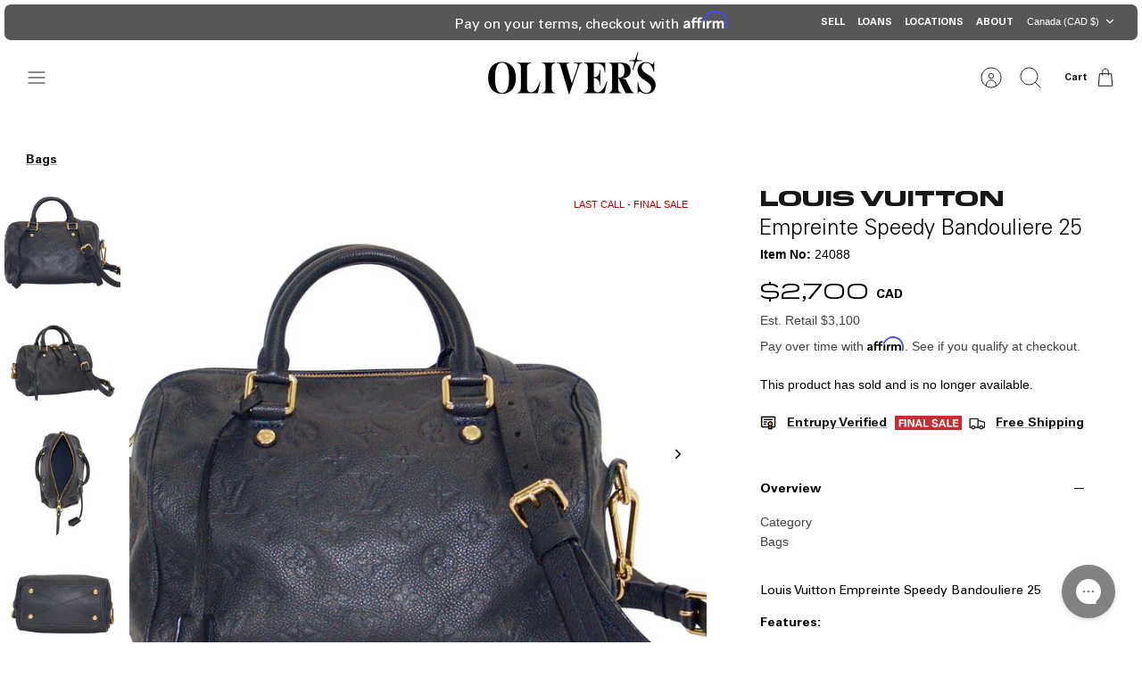

--- FILE ---
content_type: text/html; charset=utf-8
request_url: https://www.oliverjewellery.ca/products/louis-vuitton-empreinte-speedy-bandouliere-25-24088
body_size: 31452
content:
<!DOCTYPE html><html lang="en" dir="ltr" class="no-js">
<head>
  <!-- Mode 4.0.0 -->

  <title>Louis Vuitton Empreinte Speedy Bandouliere 25 &ndash; OLIVER&#39;S</title>

  <meta charset="utf-8" />
<meta name="viewport" content="width=device-width,initial-scale=1.0" />
<meta http-equiv="X-UA-Compatible" content="IE=edge">

<link rel="dns-prefetch" href="//static.klaviyo.com">
<link rel="dns-prefetch" href="//widget.trustpilot.com">
<link rel="preconnect" href="https://cdn.shopify.com" crossorigin>
<link rel="preconnect" href="https://fonts.shopify.com" crossorigin>
<link rel="preconnect" href="https://monorail-edge.shopifysvc.com"><link rel="preload" href="//www.oliverjewellery.ca/cdn/shop/t/117/assets/vendor.min.js?v=171821347312696842561768244485" as="script">
<link rel="preload" href="//www.oliverjewellery.ca/cdn/shop/t/117/assets/theme.js?v=162187999596831816601768244485" as="script"><link rel="canonical" href="https://www.oliverjewellery.ca/products/louis-vuitton-empreinte-speedy-bandouliere-25-24088" /><link rel="icon" href="//www.oliverjewellery.ca/cdn/shop/files/Artwork1_ac8bf55b-e85f-48fe-a018-881223f0b27c.jpg?crop=center&height=48&v=1692894018&width=48" type="image/jpg"><meta name="description" content="Louis Vuitton Empreinte Speedy Bandouliere 25 Features: Bleu Infini Monogram Empreinte Leather Brass Hardware Dual Rolled Top Handles Single Adjustable Flat Shoulder Strap Tonal Striped Canvas Lining Three Pockets at Interior Walls; One with Zip Closure Two-Way Zip Closure At Top Measurements: L 25 cm x H 19 cm x W 15 ">
<style>
    
    
    
    
    
    
    
    
    
    
    
  </style>

  <meta property="og:site_name" content="OLIVER&#39;S">
<meta property="og:url" content="https://www.oliverjewellery.ca/products/louis-vuitton-empreinte-speedy-bandouliere-25-24088">
<meta property="og:title" content="Louis Vuitton Empreinte Speedy Bandouliere 25">
<meta property="og:type" content="product">
<meta property="og:description" content="Louis Vuitton Empreinte Speedy Bandouliere 25 Features: Bleu Infini Monogram Empreinte Leather Brass Hardware Dual Rolled Top Handles Single Adjustable Flat Shoulder Strap Tonal Striped Canvas Lining Three Pockets at Interior Walls; One with Zip Closure Two-Way Zip Closure At Top Measurements: L 25 cm x H 19 cm x W 15 "><meta property="og:image" content="http://www.oliverjewellery.ca/cdn/shop/products/louis-vuitton-empreinte-speedy-bandouliere-25_1200x1200.jpg?v=1741833379">
  <meta property="og:image:secure_url" content="https://www.oliverjewellery.ca/cdn/shop/products/louis-vuitton-empreinte-speedy-bandouliere-25_1200x1200.jpg?v=1741833379">
  <meta property="og:image:width" content="2000">
  <meta property="og:image:height" content="2000"><meta property="og:price:amount" content="2,700">
  <meta property="og:price:currency" content="CAD"><meta name="twitter:site" content="@OLIVERSLUXURY"><meta name="twitter:card" content="summary_large_image">
<meta name="twitter:title" content="Louis Vuitton Empreinte Speedy Bandouliere 25">
<meta name="twitter:description" content="Louis Vuitton Empreinte Speedy Bandouliere 25 Features: Bleu Infini Monogram Empreinte Leather Brass Hardware Dual Rolled Top Handles Single Adjustable Flat Shoulder Strap Tonal Striped Canvas Lining Three Pockets at Interior Walls; One with Zip Closure Two-Way Zip Closure At Top Measurements: L 25 cm x H 19 cm x W 15 ">


  <link href="//www.oliverjewellery.ca/cdn/shop/t/117/assets/styles.css?v=16161408934458891261768244485" rel="stylesheet" type="text/css" media="all" />
<script>
    document.documentElement.className = document.documentElement.className.replace('no-js', 'js');
    window.theme = window.theme || {};
    theme.money_format_with_product_code_preference = "${{amount_no_decimals}} CAD";
    theme.money_format = "${{amount_no_decimals}}";
    theme.strings = {
      previous: "Previous",
      next: "Next",
      addressError: "Error looking up that address",
      addressNoResults: "No results for that address",
      addressQueryLimit: "You have exceeded the Google API usage limit. Consider upgrading to a \u003ca href=\"https:\/\/developers.google.com\/maps\/premium\/usage-limits\"\u003ePremium Plan\u003c\/a\u003e.",
      authError: "There was a problem authenticating your Google Maps API Key.",
      icon_labels_left: "Left",
      icon_labels_right: "Right",
      icon_labels_down: "Down",
      icon_labels_close: "Close",
      icon_labels_plus: "Plus",
      imageSlider: "Image slider",
      cart_terms_confirmation: "You must agree to the terms and conditions before continuing.",
      cart_general_quantity_too_high: "You can only have [QUANTITY] in your cart",
      products_listing_from: "From",
      products_product_add_to_cart: "ADD TO BAG",
      products_variant_no_stock: "Sold out",
      products_variant_non_existent: "Unavailable",
      products_product_pick_a: "Pick a",
      general_navigation_menu_toggle_aria_label: "Toggle menu",
      general_accessibility_labels_close: "Close",
      products_product_added_to_cart: "Added to cart",
      general_quick_search_pages: "Pages",
      general_quick_search_no_results: "Sorry, we couldn\u0026#39;t find any results"
    };
    theme.routes = {
      search_url: '/search',
      cart_url: '/cart',
      cart_add_url: '/cart/add.js',
      cart_change_url: '/cart/change.js',
      cart_update_url: '/cart/update.js',
      predictive_search_url: '/search/suggest'
    };
    theme.settings = {
      cart_type: "drawer",
      after_add_to_cart: "drawer",
      quickbuy_style: "off",
      quickbuy_visibility: "hover",
      avoid_orphans: true,
      qb_enable_sticky_cols: true,
      show_search_suggestions: true
    };

    theme.enqueueStyleUpdateQueue = [];
    theme.enqueueStyleUpdateTimeoutId = null;
    theme.enqueueStyleUpdate = (cb) => {
      clearTimeout(theme.enqueueStyleUpdateTimeoutId);
      theme.enqueueStyleUpdateQueue.push(cb);
      theme.enqueueStyleUpdateTimeoutId = setTimeout(() => {
        while (theme.enqueueStyleUpdateQueue.length > 0) {
          theme.enqueueStyleUpdateQueue.pop()();
        }
      }, 0);
    }
  </script>

  <script src="//www.oliverjewellery.ca/cdn/shop/t/117/assets/vendor.min.js?v=171821347312696842561768244485" defer></script>
  <script src="//www.oliverjewellery.ca/cdn/shop/t/117/assets/theme.js?v=162187999596831816601768244485" defer></script>
  <link href="//www.oliverjewellery.ca/cdn/shop/t/117/assets/ripple-effect.css?v=169420106273095414271768244485" rel="stylesheet" type="text/css" media="all" />

  <script>window.performance && window.performance.mark && window.performance.mark('shopify.content_for_header.start');</script><meta name="google-site-verification" content="LEVruBlBoPnTDSYhHdNnuXVxi-N8xTQ0Ez3GovxjB20">
<meta id="shopify-digital-wallet" name="shopify-digital-wallet" content="/34198421549/digital_wallets/dialog">
<meta name="shopify-checkout-api-token" content="434b7f46b3d65f072e429989e7401894">
<meta id="in-context-paypal-metadata" data-shop-id="34198421549" data-venmo-supported="false" data-environment="production" data-locale="en_US" data-paypal-v4="true" data-currency="CAD">
<link rel="alternate" type="application/json+oembed" href="https://www.oliverjewellery.ca/products/louis-vuitton-empreinte-speedy-bandouliere-25-24088.oembed">
<script async="async" src="/checkouts/internal/preloads.js?locale=en-CA"></script>
<link rel="preconnect" href="https://shop.app" crossorigin="anonymous">
<script async="async" src="https://shop.app/checkouts/internal/preloads.js?locale=en-CA&shop_id=34198421549" crossorigin="anonymous"></script>
<script id="apple-pay-shop-capabilities" type="application/json">{"shopId":34198421549,"countryCode":"CA","currencyCode":"CAD","merchantCapabilities":["supports3DS"],"merchantId":"gid:\/\/shopify\/Shop\/34198421549","merchantName":"OLIVER'S","requiredBillingContactFields":["postalAddress","email","phone"],"requiredShippingContactFields":["postalAddress","email","phone"],"shippingType":"shipping","supportedNetworks":["visa","masterCard","amex","discover","interac","jcb"],"total":{"type":"pending","label":"OLIVER'S","amount":"1.00"},"shopifyPaymentsEnabled":true,"supportsSubscriptions":true}</script>
<script id="shopify-features" type="application/json">{"accessToken":"434b7f46b3d65f072e429989e7401894","betas":["rich-media-storefront-analytics"],"domain":"www.oliverjewellery.ca","predictiveSearch":true,"shopId":34198421549,"locale":"en"}</script>
<script>var Shopify = Shopify || {};
Shopify.shop = "oliverjewellery-production.myshopify.com";
Shopify.locale = "en";
Shopify.currency = {"active":"CAD","rate":"1.0"};
Shopify.country = "CA";
Shopify.theme = {"name":"Copy of Winter 2026 - January 12","id":148159692845,"schema_name":"Mode","schema_version":"4.0.0","theme_store_id":null,"role":"main"};
Shopify.theme.handle = "null";
Shopify.theme.style = {"id":null,"handle":null};
Shopify.cdnHost = "www.oliverjewellery.ca/cdn";
Shopify.routes = Shopify.routes || {};
Shopify.routes.root = "/";</script>
<script type="module">!function(o){(o.Shopify=o.Shopify||{}).modules=!0}(window);</script>
<script>!function(o){function n(){var o=[];function n(){o.push(Array.prototype.slice.apply(arguments))}return n.q=o,n}var t=o.Shopify=o.Shopify||{};t.loadFeatures=n(),t.autoloadFeatures=n()}(window);</script>
<script>
  window.ShopifyPay = window.ShopifyPay || {};
  window.ShopifyPay.apiHost = "shop.app\/pay";
  window.ShopifyPay.redirectState = null;
</script>
<script id="shop-js-analytics" type="application/json">{"pageType":"product"}</script>
<script defer="defer" async type="module" src="//www.oliverjewellery.ca/cdn/shopifycloud/shop-js/modules/v2/client.init-shop-cart-sync_DlSlHazZ.en.esm.js"></script>
<script defer="defer" async type="module" src="//www.oliverjewellery.ca/cdn/shopifycloud/shop-js/modules/v2/chunk.common_D16XZWos.esm.js"></script>
<script type="module">
  await import("//www.oliverjewellery.ca/cdn/shopifycloud/shop-js/modules/v2/client.init-shop-cart-sync_DlSlHazZ.en.esm.js");
await import("//www.oliverjewellery.ca/cdn/shopifycloud/shop-js/modules/v2/chunk.common_D16XZWos.esm.js");

  window.Shopify.SignInWithShop?.initShopCartSync?.({"fedCMEnabled":true,"windoidEnabled":true});

</script>
<script>
  window.Shopify = window.Shopify || {};
  if (!window.Shopify.featureAssets) window.Shopify.featureAssets = {};
  window.Shopify.featureAssets['shop-js'] = {"shop-cart-sync":["modules/v2/client.shop-cart-sync_DKWYiEUO.en.esm.js","modules/v2/chunk.common_D16XZWos.esm.js"],"init-fed-cm":["modules/v2/client.init-fed-cm_vfPMjZAC.en.esm.js","modules/v2/chunk.common_D16XZWos.esm.js"],"init-shop-email-lookup-coordinator":["modules/v2/client.init-shop-email-lookup-coordinator_CR38P6MB.en.esm.js","modules/v2/chunk.common_D16XZWos.esm.js"],"init-shop-cart-sync":["modules/v2/client.init-shop-cart-sync_DlSlHazZ.en.esm.js","modules/v2/chunk.common_D16XZWos.esm.js"],"shop-cash-offers":["modules/v2/client.shop-cash-offers_CJw4IQ6B.en.esm.js","modules/v2/chunk.common_D16XZWos.esm.js","modules/v2/chunk.modal_UwFWkumu.esm.js"],"shop-toast-manager":["modules/v2/client.shop-toast-manager_BY778Uv6.en.esm.js","modules/v2/chunk.common_D16XZWos.esm.js"],"init-windoid":["modules/v2/client.init-windoid_DVhZdEm3.en.esm.js","modules/v2/chunk.common_D16XZWos.esm.js"],"shop-button":["modules/v2/client.shop-button_D2ZzKUPa.en.esm.js","modules/v2/chunk.common_D16XZWos.esm.js"],"avatar":["modules/v2/client.avatar_BTnouDA3.en.esm.js"],"init-customer-accounts-sign-up":["modules/v2/client.init-customer-accounts-sign-up_CQZUmjGN.en.esm.js","modules/v2/client.shop-login-button_Cu5K-F7X.en.esm.js","modules/v2/chunk.common_D16XZWos.esm.js","modules/v2/chunk.modal_UwFWkumu.esm.js"],"pay-button":["modules/v2/client.pay-button_CcBqbGU7.en.esm.js","modules/v2/chunk.common_D16XZWos.esm.js"],"init-shop-for-new-customer-accounts":["modules/v2/client.init-shop-for-new-customer-accounts_B5DR5JTE.en.esm.js","modules/v2/client.shop-login-button_Cu5K-F7X.en.esm.js","modules/v2/chunk.common_D16XZWos.esm.js","modules/v2/chunk.modal_UwFWkumu.esm.js"],"shop-login-button":["modules/v2/client.shop-login-button_Cu5K-F7X.en.esm.js","modules/v2/chunk.common_D16XZWos.esm.js","modules/v2/chunk.modal_UwFWkumu.esm.js"],"shop-follow-button":["modules/v2/client.shop-follow-button_BX8Slf17.en.esm.js","modules/v2/chunk.common_D16XZWos.esm.js","modules/v2/chunk.modal_UwFWkumu.esm.js"],"init-customer-accounts":["modules/v2/client.init-customer-accounts_DjKkmQ2w.en.esm.js","modules/v2/client.shop-login-button_Cu5K-F7X.en.esm.js","modules/v2/chunk.common_D16XZWos.esm.js","modules/v2/chunk.modal_UwFWkumu.esm.js"],"lead-capture":["modules/v2/client.lead-capture_ChWCg7nV.en.esm.js","modules/v2/chunk.common_D16XZWos.esm.js","modules/v2/chunk.modal_UwFWkumu.esm.js"],"checkout-modal":["modules/v2/client.checkout-modal_DPnpVyv-.en.esm.js","modules/v2/chunk.common_D16XZWos.esm.js","modules/v2/chunk.modal_UwFWkumu.esm.js"],"shop-login":["modules/v2/client.shop-login_leRXJtcZ.en.esm.js","modules/v2/chunk.common_D16XZWos.esm.js","modules/v2/chunk.modal_UwFWkumu.esm.js"],"payment-terms":["modules/v2/client.payment-terms_Bp9K0NXD.en.esm.js","modules/v2/chunk.common_D16XZWos.esm.js","modules/v2/chunk.modal_UwFWkumu.esm.js"]};
</script>
<script>(function() {
  var isLoaded = false;
  function asyncLoad() {
    if (isLoaded) return;
    isLoaded = true;
    var urls = ["https:\/\/ecommplugins-scripts.trustpilot.com\/v2.1\/js\/header.min.js?settings=eyJrZXkiOiJPd3U1STAzQ3dTeGRMMFVoIiwicyI6Im5vbmUifQ==\u0026v=2.5\u0026shop=oliverjewellery-production.myshopify.com","https:\/\/ecommplugins-trustboxsettings.trustpilot.com\/oliverjewellery-production.myshopify.com.js?settings=1682527032375\u0026shop=oliverjewellery-production.myshopify.com","https:\/\/widget.trustpilot.com\/bootstrap\/v5\/tp.widget.sync.bootstrap.min.js?shop=oliverjewellery-production.myshopify.com","https:\/\/cdn.attn.tv\/olivers-ca\/dtag.js?shop=oliverjewellery-production.myshopify.com","https:\/\/config.gorgias.chat\/bundle-loader\/01GYCBPS2M3YXNVMY9D3MG882V?source=shopify1click\u0026shop=oliverjewellery-production.myshopify.com","\/\/cdn.shopify.com\/proxy\/31907171f21ce9a43295ef309e3b8a2d31d4d24333488f6ea7bcab34722297a7\/api.kimonix.com\/kimonix_analytics.js?shop=oliverjewellery-production.myshopify.com\u0026sp-cache-control=cHVibGljLCBtYXgtYWdlPTkwMA","\/\/cdn.shopify.com\/proxy\/0c3da7f79fbbdd810cc902db96ebc07f3c7d1e090ff3f65d1737ec3d9bc27d5e\/api.kimonix.com\/kimonix_void_script.js?shop=oliverjewellery-production.myshopify.com\u0026sp-cache-control=cHVibGljLCBtYXgtYWdlPTkwMA","https:\/\/cdn.9gtb.com\/loader.js?g_cvt_id=1e1a3b65-c38d-41dc-8160-4ad522fb28c1\u0026shop=oliverjewellery-production.myshopify.com"];
    for (var i = 0; i < urls.length; i++) {
      var s = document.createElement('script');
      s.type = 'text/javascript';
      s.async = true;
      s.src = urls[i];
      var x = document.getElementsByTagName('script')[0];
      x.parentNode.insertBefore(s, x);
    }
  };
  if(window.attachEvent) {
    window.attachEvent('onload', asyncLoad);
  } else {
    window.addEventListener('load', asyncLoad, false);
  }
})();</script>
<script id="__st">var __st={"a":34198421549,"offset":-18000,"reqid":"c01bb1db-8aa3-4441-9676-08e545eb13a1-1768573040","pageurl":"www.oliverjewellery.ca\/products\/louis-vuitton-empreinte-speedy-bandouliere-25-24088","u":"ea30bccffb74","p":"product","rtyp":"product","rid":5128492154925};</script>
<script>window.ShopifyPaypalV4VisibilityTracking = true;</script>
<script id="captcha-bootstrap">!function(){'use strict';const t='contact',e='account',n='new_comment',o=[[t,t],['blogs',n],['comments',n],[t,'customer']],c=[[e,'customer_login'],[e,'guest_login'],[e,'recover_customer_password'],[e,'create_customer']],r=t=>t.map((([t,e])=>`form[action*='/${t}']:not([data-nocaptcha='true']) input[name='form_type'][value='${e}']`)).join(','),a=t=>()=>t?[...document.querySelectorAll(t)].map((t=>t.form)):[];function s(){const t=[...o],e=r(t);return a(e)}const i='password',u='form_key',d=['recaptcha-v3-token','g-recaptcha-response','h-captcha-response',i],f=()=>{try{return window.sessionStorage}catch{return}},m='__shopify_v',_=t=>t.elements[u];function p(t,e,n=!1){try{const o=window.sessionStorage,c=JSON.parse(o.getItem(e)),{data:r}=function(t){const{data:e,action:n}=t;return t[m]||n?{data:e,action:n}:{data:t,action:n}}(c);for(const[e,n]of Object.entries(r))t.elements[e]&&(t.elements[e].value=n);n&&o.removeItem(e)}catch(o){console.error('form repopulation failed',{error:o})}}const l='form_type',E='cptcha';function T(t){t.dataset[E]=!0}const w=window,h=w.document,L='Shopify',v='ce_forms',y='captcha';let A=!1;((t,e)=>{const n=(g='f06e6c50-85a8-45c8-87d0-21a2b65856fe',I='https://cdn.shopify.com/shopifycloud/storefront-forms-hcaptcha/ce_storefront_forms_captcha_hcaptcha.v1.5.2.iife.js',D={infoText:'Protected by hCaptcha',privacyText:'Privacy',termsText:'Terms'},(t,e,n)=>{const o=w[L][v],c=o.bindForm;if(c)return c(t,g,e,D).then(n);var r;o.q.push([[t,g,e,D],n]),r=I,A||(h.body.append(Object.assign(h.createElement('script'),{id:'captcha-provider',async:!0,src:r})),A=!0)});var g,I,D;w[L]=w[L]||{},w[L][v]=w[L][v]||{},w[L][v].q=[],w[L][y]=w[L][y]||{},w[L][y].protect=function(t,e){n(t,void 0,e),T(t)},Object.freeze(w[L][y]),function(t,e,n,w,h,L){const[v,y,A,g]=function(t,e,n){const i=e?o:[],u=t?c:[],d=[...i,...u],f=r(d),m=r(i),_=r(d.filter((([t,e])=>n.includes(e))));return[a(f),a(m),a(_),s()]}(w,h,L),I=t=>{const e=t.target;return e instanceof HTMLFormElement?e:e&&e.form},D=t=>v().includes(t);t.addEventListener('submit',(t=>{const e=I(t);if(!e)return;const n=D(e)&&!e.dataset.hcaptchaBound&&!e.dataset.recaptchaBound,o=_(e),c=g().includes(e)&&(!o||!o.value);(n||c)&&t.preventDefault(),c&&!n&&(function(t){try{if(!f())return;!function(t){const e=f();if(!e)return;const n=_(t);if(!n)return;const o=n.value;o&&e.removeItem(o)}(t);const e=Array.from(Array(32),(()=>Math.random().toString(36)[2])).join('');!function(t,e){_(t)||t.append(Object.assign(document.createElement('input'),{type:'hidden',name:u})),t.elements[u].value=e}(t,e),function(t,e){const n=f();if(!n)return;const o=[...t.querySelectorAll(`input[type='${i}']`)].map((({name:t})=>t)),c=[...d,...o],r={};for(const[a,s]of new FormData(t).entries())c.includes(a)||(r[a]=s);n.setItem(e,JSON.stringify({[m]:1,action:t.action,data:r}))}(t,e)}catch(e){console.error('failed to persist form',e)}}(e),e.submit())}));const S=(t,e)=>{t&&!t.dataset[E]&&(n(t,e.some((e=>e===t))),T(t))};for(const o of['focusin','change'])t.addEventListener(o,(t=>{const e=I(t);D(e)&&S(e,y())}));const B=e.get('form_key'),M=e.get(l),P=B&&M;t.addEventListener('DOMContentLoaded',(()=>{const t=y();if(P)for(const e of t)e.elements[l].value===M&&p(e,B);[...new Set([...A(),...v().filter((t=>'true'===t.dataset.shopifyCaptcha))])].forEach((e=>S(e,t)))}))}(h,new URLSearchParams(w.location.search),n,t,e,['guest_login'])})(!0,!0)}();</script>
<script integrity="sha256-4kQ18oKyAcykRKYeNunJcIwy7WH5gtpwJnB7kiuLZ1E=" data-source-attribution="shopify.loadfeatures" defer="defer" src="//www.oliverjewellery.ca/cdn/shopifycloud/storefront/assets/storefront/load_feature-a0a9edcb.js" crossorigin="anonymous"></script>
<script crossorigin="anonymous" defer="defer" src="//www.oliverjewellery.ca/cdn/shopifycloud/storefront/assets/shopify_pay/storefront-65b4c6d7.js?v=20250812"></script>
<script data-source-attribution="shopify.dynamic_checkout.dynamic.init">var Shopify=Shopify||{};Shopify.PaymentButton=Shopify.PaymentButton||{isStorefrontPortableWallets:!0,init:function(){window.Shopify.PaymentButton.init=function(){};var t=document.createElement("script");t.src="https://www.oliverjewellery.ca/cdn/shopifycloud/portable-wallets/latest/portable-wallets.en.js",t.type="module",document.head.appendChild(t)}};
</script>
<script data-source-attribution="shopify.dynamic_checkout.buyer_consent">
  function portableWalletsHideBuyerConsent(e){var t=document.getElementById("shopify-buyer-consent"),n=document.getElementById("shopify-subscription-policy-button");t&&n&&(t.classList.add("hidden"),t.setAttribute("aria-hidden","true"),n.removeEventListener("click",e))}function portableWalletsShowBuyerConsent(e){var t=document.getElementById("shopify-buyer-consent"),n=document.getElementById("shopify-subscription-policy-button");t&&n&&(t.classList.remove("hidden"),t.removeAttribute("aria-hidden"),n.addEventListener("click",e))}window.Shopify?.PaymentButton&&(window.Shopify.PaymentButton.hideBuyerConsent=portableWalletsHideBuyerConsent,window.Shopify.PaymentButton.showBuyerConsent=portableWalletsShowBuyerConsent);
</script>
<script data-source-attribution="shopify.dynamic_checkout.cart.bootstrap">document.addEventListener("DOMContentLoaded",(function(){function t(){return document.querySelector("shopify-accelerated-checkout-cart, shopify-accelerated-checkout")}if(t())Shopify.PaymentButton.init();else{new MutationObserver((function(e,n){t()&&(Shopify.PaymentButton.init(),n.disconnect())})).observe(document.body,{childList:!0,subtree:!0})}}));
</script>
<link id="shopify-accelerated-checkout-styles" rel="stylesheet" media="screen" href="https://www.oliverjewellery.ca/cdn/shopifycloud/portable-wallets/latest/accelerated-checkout-backwards-compat.css" crossorigin="anonymous">
<style id="shopify-accelerated-checkout-cart">
        #shopify-buyer-consent {
  margin-top: 1em;
  display: inline-block;
  width: 100%;
}

#shopify-buyer-consent.hidden {
  display: none;
}

#shopify-subscription-policy-button {
  background: none;
  border: none;
  padding: 0;
  text-decoration: underline;
  font-size: inherit;
  cursor: pointer;
}

#shopify-subscription-policy-button::before {
  box-shadow: none;
}

      </style>

<script>window.performance && window.performance.mark && window.performance.mark('shopify.content_for_header.end');</script>

  <!-- Google Tag Manager -->
  <script>(function(w,d,s,l,i){w[l]=w[l]||[];w[l].push({'gtm.start':
  new Date().getTime(),event:'gtm.js'});var f=d.getElementsByTagName(s)[0],
  j=d.createElement(s),dl=l!='dataLayer'?'&l='+l:'';j.async=true;j.src=
  'https://www.googletagmanager.com/gtm.js?id='+i+dl;f.parentNode.insertBefore(j,f);
  })(window,document,'script','dataLayer','GTM-5NTMN5S');</script>
  <!-- End Google Tag Manager -->

  <!-- TrustBox script -->
  <script type="text/javascript" src="//widget.trustpilot.com/bootstrap/v5/tp.widget.bootstrap.min.js" async></script>
  <!-- End TrustBox script -->

  <!-- Affirm dynamic country/locale script -->
  <script>
  setTimeout(() => {
  let _shopify_locale = Shopify.locale;
  let _shopify_country = Shopify.country;
  let _affirm_locale;
  let _affirm_country;

  if (_shopify_country === 'US') {
      _affirm_country = 'USA';
      _affirm_locale = 'en_US';
  } else {
      _affirm_country = 'CAN';
      _affirm_locale = 'en_CA';
  }

  _affirm_config = {
      public_api_key: "U8OTEAXHMICWB0BT",
      script: "https://cdn1.affirm.com/js/v2/affirm.js",
      locale: _affirm_locale,
      country_code: _affirm_country,
  };

  (function(m,g,n,d,a,e,h,c){var b=m[n]||{},k=document.createElement(e),p=document.getElementsByTagName(e)[0],l=function(a,b,c){return function(){a[b]._.push([c,arguments])}};b[d]=l(b,d,"set");var f=b[d];b[a]={};b[a]._=[];f._=[];b._=[];b[a][h]=l(b,a,h);b[c]=function(){b._.push([h,arguments])};a=0;for(c="set add save post open empty reset on off trigger ready setProduct".split(" ");a<c.length;a++)f[c[a]]=l(b,d,c[a]);a=0;for(c=["get","token","url","items"];a<c.length;a++)f[c[a]]=function(){};k.async=
    !0;k.src=g[e];p.parentNode.insertBefore(k,p);delete g[e];f(g);m[n]=b})(window,_affirm_config,"affirm","checkout","ui","script","ready","jsReady");
  });
  </script>
  <!-- End Affirm dynamic country/locale script -->
<!-- BEGIN app block: shopify://apps/klaviyo-email-marketing-sms/blocks/klaviyo-onsite-embed/2632fe16-c075-4321-a88b-50b567f42507 -->












  <script async src="https://static.klaviyo.com/onsite/js/NDXYbF/klaviyo.js?company_id=NDXYbF"></script>
  <script>!function(){if(!window.klaviyo){window._klOnsite=window._klOnsite||[];try{window.klaviyo=new Proxy({},{get:function(n,i){return"push"===i?function(){var n;(n=window._klOnsite).push.apply(n,arguments)}:function(){for(var n=arguments.length,o=new Array(n),w=0;w<n;w++)o[w]=arguments[w];var t="function"==typeof o[o.length-1]?o.pop():void 0,e=new Promise((function(n){window._klOnsite.push([i].concat(o,[function(i){t&&t(i),n(i)}]))}));return e}}})}catch(n){window.klaviyo=window.klaviyo||[],window.klaviyo.push=function(){var n;(n=window._klOnsite).push.apply(n,arguments)}}}}();</script>

  
    <script id="viewed_product">
      if (item == null) {
        var _learnq = _learnq || [];

        var MetafieldReviews = null
        var MetafieldYotpoRating = null
        var MetafieldYotpoCount = null
        var MetafieldLooxRating = null
        var MetafieldLooxCount = null
        var okendoProduct = null
        var okendoProductReviewCount = null
        var okendoProductReviewAverageValue = null
        try {
          // The following fields are used for Customer Hub recently viewed in order to add reviews.
          // This information is not part of __kla_viewed. Instead, it is part of __kla_viewed_reviewed_items
          MetafieldReviews = {};
          MetafieldYotpoRating = null
          MetafieldYotpoCount = null
          MetafieldLooxRating = null
          MetafieldLooxCount = null

          okendoProduct = null
          // If the okendo metafield is not legacy, it will error, which then requires the new json formatted data
          if (okendoProduct && 'error' in okendoProduct) {
            okendoProduct = null
          }
          okendoProductReviewCount = okendoProduct ? okendoProduct.reviewCount : null
          okendoProductReviewAverageValue = okendoProduct ? okendoProduct.reviewAverageValue : null
        } catch (error) {
          console.error('Error in Klaviyo onsite reviews tracking:', error);
        }

        var item = {
          Name: "Louis Vuitton Empreinte Speedy Bandouliere 25",
          ProductID: 5128492154925,
          Categories: ["Bags, Accessories, Shoes, Wallets","Final Sale"],
          ImageURL: "https://www.oliverjewellery.ca/cdn/shop/products/louis-vuitton-empreinte-speedy-bandouliere-25_grande.jpg?v=1741833379",
          URL: "https://www.oliverjewellery.ca/products/louis-vuitton-empreinte-speedy-bandouliere-25-24088",
          Brand: "Louis Vuitton",
          Price: "$2,700",
          Value: "2,700",
          CompareAtPrice: "$3,100"
        };
        _learnq.push(['track', 'Viewed Product', item]);
        _learnq.push(['trackViewedItem', {
          Title: item.Name,
          ItemId: item.ProductID,
          Categories: item.Categories,
          ImageUrl: item.ImageURL,
          Url: item.URL,
          Metadata: {
            Brand: item.Brand,
            Price: item.Price,
            Value: item.Value,
            CompareAtPrice: item.CompareAtPrice
          },
          metafields:{
            reviews: MetafieldReviews,
            yotpo:{
              rating: MetafieldYotpoRating,
              count: MetafieldYotpoCount,
            },
            loox:{
              rating: MetafieldLooxRating,
              count: MetafieldLooxCount,
            },
            okendo: {
              rating: okendoProductReviewAverageValue,
              count: okendoProductReviewCount,
            }
          }
        }]);
      }
    </script>
  




  <script>
    window.klaviyoReviewsProductDesignMode = false
  </script>







<!-- END app block --><link href="https://monorail-edge.shopifysvc.com" rel="dns-prefetch">
<script>(function(){if ("sendBeacon" in navigator && "performance" in window) {try {var session_token_from_headers = performance.getEntriesByType('navigation')[0].serverTiming.find(x => x.name == '_s').description;} catch {var session_token_from_headers = undefined;}var session_cookie_matches = document.cookie.match(/_shopify_s=([^;]*)/);var session_token_from_cookie = session_cookie_matches && session_cookie_matches.length === 2 ? session_cookie_matches[1] : "";var session_token = session_token_from_headers || session_token_from_cookie || "";function handle_abandonment_event(e) {var entries = performance.getEntries().filter(function(entry) {return /monorail-edge.shopifysvc.com/.test(entry.name);});if (!window.abandonment_tracked && entries.length === 0) {window.abandonment_tracked = true;var currentMs = Date.now();var navigation_start = performance.timing.navigationStart;var payload = {shop_id: 34198421549,url: window.location.href,navigation_start,duration: currentMs - navigation_start,session_token,page_type: "product"};window.navigator.sendBeacon("https://monorail-edge.shopifysvc.com/v1/produce", JSON.stringify({schema_id: "online_store_buyer_site_abandonment/1.1",payload: payload,metadata: {event_created_at_ms: currentMs,event_sent_at_ms: currentMs}}));}}window.addEventListener('pagehide', handle_abandonment_event);}}());</script>
<script id="web-pixels-manager-setup">(function e(e,d,r,n,o){if(void 0===o&&(o={}),!Boolean(null===(a=null===(i=window.Shopify)||void 0===i?void 0:i.analytics)||void 0===a?void 0:a.replayQueue)){var i,a;window.Shopify=window.Shopify||{};var t=window.Shopify;t.analytics=t.analytics||{};var s=t.analytics;s.replayQueue=[],s.publish=function(e,d,r){return s.replayQueue.push([e,d,r]),!0};try{self.performance.mark("wpm:start")}catch(e){}var l=function(){var e={modern:/Edge?\/(1{2}[4-9]|1[2-9]\d|[2-9]\d{2}|\d{4,})\.\d+(\.\d+|)|Firefox\/(1{2}[4-9]|1[2-9]\d|[2-9]\d{2}|\d{4,})\.\d+(\.\d+|)|Chrom(ium|e)\/(9{2}|\d{3,})\.\d+(\.\d+|)|(Maci|X1{2}).+ Version\/(15\.\d+|(1[6-9]|[2-9]\d|\d{3,})\.\d+)([,.]\d+|)( \(\w+\)|)( Mobile\/\w+|) Safari\/|Chrome.+OPR\/(9{2}|\d{3,})\.\d+\.\d+|(CPU[ +]OS|iPhone[ +]OS|CPU[ +]iPhone|CPU IPhone OS|CPU iPad OS)[ +]+(15[._]\d+|(1[6-9]|[2-9]\d|\d{3,})[._]\d+)([._]\d+|)|Android:?[ /-](13[3-9]|1[4-9]\d|[2-9]\d{2}|\d{4,})(\.\d+|)(\.\d+|)|Android.+Firefox\/(13[5-9]|1[4-9]\d|[2-9]\d{2}|\d{4,})\.\d+(\.\d+|)|Android.+Chrom(ium|e)\/(13[3-9]|1[4-9]\d|[2-9]\d{2}|\d{4,})\.\d+(\.\d+|)|SamsungBrowser\/([2-9]\d|\d{3,})\.\d+/,legacy:/Edge?\/(1[6-9]|[2-9]\d|\d{3,})\.\d+(\.\d+|)|Firefox\/(5[4-9]|[6-9]\d|\d{3,})\.\d+(\.\d+|)|Chrom(ium|e)\/(5[1-9]|[6-9]\d|\d{3,})\.\d+(\.\d+|)([\d.]+$|.*Safari\/(?![\d.]+ Edge\/[\d.]+$))|(Maci|X1{2}).+ Version\/(10\.\d+|(1[1-9]|[2-9]\d|\d{3,})\.\d+)([,.]\d+|)( \(\w+\)|)( Mobile\/\w+|) Safari\/|Chrome.+OPR\/(3[89]|[4-9]\d|\d{3,})\.\d+\.\d+|(CPU[ +]OS|iPhone[ +]OS|CPU[ +]iPhone|CPU IPhone OS|CPU iPad OS)[ +]+(10[._]\d+|(1[1-9]|[2-9]\d|\d{3,})[._]\d+)([._]\d+|)|Android:?[ /-](13[3-9]|1[4-9]\d|[2-9]\d{2}|\d{4,})(\.\d+|)(\.\d+|)|Mobile Safari.+OPR\/([89]\d|\d{3,})\.\d+\.\d+|Android.+Firefox\/(13[5-9]|1[4-9]\d|[2-9]\d{2}|\d{4,})\.\d+(\.\d+|)|Android.+Chrom(ium|e)\/(13[3-9]|1[4-9]\d|[2-9]\d{2}|\d{4,})\.\d+(\.\d+|)|Android.+(UC? ?Browser|UCWEB|U3)[ /]?(15\.([5-9]|\d{2,})|(1[6-9]|[2-9]\d|\d{3,})\.\d+)\.\d+|SamsungBrowser\/(5\.\d+|([6-9]|\d{2,})\.\d+)|Android.+MQ{2}Browser\/(14(\.(9|\d{2,})|)|(1[5-9]|[2-9]\d|\d{3,})(\.\d+|))(\.\d+|)|K[Aa][Ii]OS\/(3\.\d+|([4-9]|\d{2,})\.\d+)(\.\d+|)/},d=e.modern,r=e.legacy,n=navigator.userAgent;return n.match(d)?"modern":n.match(r)?"legacy":"unknown"}(),u="modern"===l?"modern":"legacy",c=(null!=n?n:{modern:"",legacy:""})[u],f=function(e){return[e.baseUrl,"/wpm","/b",e.hashVersion,"modern"===e.buildTarget?"m":"l",".js"].join("")}({baseUrl:d,hashVersion:r,buildTarget:u}),m=function(e){var d=e.version,r=e.bundleTarget,n=e.surface,o=e.pageUrl,i=e.monorailEndpoint;return{emit:function(e){var a=e.status,t=e.errorMsg,s=(new Date).getTime(),l=JSON.stringify({metadata:{event_sent_at_ms:s},events:[{schema_id:"web_pixels_manager_load/3.1",payload:{version:d,bundle_target:r,page_url:o,status:a,surface:n,error_msg:t},metadata:{event_created_at_ms:s}}]});if(!i)return console&&console.warn&&console.warn("[Web Pixels Manager] No Monorail endpoint provided, skipping logging."),!1;try{return self.navigator.sendBeacon.bind(self.navigator)(i,l)}catch(e){}var u=new XMLHttpRequest;try{return u.open("POST",i,!0),u.setRequestHeader("Content-Type","text/plain"),u.send(l),!0}catch(e){return console&&console.warn&&console.warn("[Web Pixels Manager] Got an unhandled error while logging to Monorail."),!1}}}}({version:r,bundleTarget:l,surface:e.surface,pageUrl:self.location.href,monorailEndpoint:e.monorailEndpoint});try{o.browserTarget=l,function(e){var d=e.src,r=e.async,n=void 0===r||r,o=e.onload,i=e.onerror,a=e.sri,t=e.scriptDataAttributes,s=void 0===t?{}:t,l=document.createElement("script"),u=document.querySelector("head"),c=document.querySelector("body");if(l.async=n,l.src=d,a&&(l.integrity=a,l.crossOrigin="anonymous"),s)for(var f in s)if(Object.prototype.hasOwnProperty.call(s,f))try{l.dataset[f]=s[f]}catch(e){}if(o&&l.addEventListener("load",o),i&&l.addEventListener("error",i),u)u.appendChild(l);else{if(!c)throw new Error("Did not find a head or body element to append the script");c.appendChild(l)}}({src:f,async:!0,onload:function(){if(!function(){var e,d;return Boolean(null===(d=null===(e=window.Shopify)||void 0===e?void 0:e.analytics)||void 0===d?void 0:d.initialized)}()){var d=window.webPixelsManager.init(e)||void 0;if(d){var r=window.Shopify.analytics;r.replayQueue.forEach((function(e){var r=e[0],n=e[1],o=e[2];d.publishCustomEvent(r,n,o)})),r.replayQueue=[],r.publish=d.publishCustomEvent,r.visitor=d.visitor,r.initialized=!0}}},onerror:function(){return m.emit({status:"failed",errorMsg:"".concat(f," has failed to load")})},sri:function(e){var d=/^sha384-[A-Za-z0-9+/=]+$/;return"string"==typeof e&&d.test(e)}(c)?c:"",scriptDataAttributes:o}),m.emit({status:"loading"})}catch(e){m.emit({status:"failed",errorMsg:(null==e?void 0:e.message)||"Unknown error"})}}})({shopId: 34198421549,storefrontBaseUrl: "https://www.oliverjewellery.ca",extensionsBaseUrl: "https://extensions.shopifycdn.com/cdn/shopifycloud/web-pixels-manager",monorailEndpoint: "https://monorail-edge.shopifysvc.com/unstable/produce_batch",surface: "storefront-renderer",enabledBetaFlags: ["2dca8a86"],webPixelsConfigList: [{"id":"1684078637","configuration":"{\"accountID\":\"NDXYbF\",\"webPixelConfig\":\"eyJlbmFibGVBZGRlZFRvQ2FydEV2ZW50cyI6IHRydWV9\"}","eventPayloadVersion":"v1","runtimeContext":"STRICT","scriptVersion":"524f6c1ee37bacdca7657a665bdca589","type":"APP","apiClientId":123074,"privacyPurposes":["ANALYTICS","MARKETING"],"dataSharingAdjustments":{"protectedCustomerApprovalScopes":["read_customer_address","read_customer_email","read_customer_name","read_customer_personal_data","read_customer_phone"]}},{"id":"427360301","configuration":"{\"config\":\"{\\\"pixel_id\\\":\\\"G-T0VNL727TZ\\\",\\\"gtag_events\\\":[{\\\"type\\\":\\\"purchase\\\",\\\"action_label\\\":\\\"G-T0VNL727TZ\\\"},{\\\"type\\\":\\\"page_view\\\",\\\"action_label\\\":\\\"G-T0VNL727TZ\\\"},{\\\"type\\\":\\\"view_item\\\",\\\"action_label\\\":\\\"G-T0VNL727TZ\\\"},{\\\"type\\\":\\\"search\\\",\\\"action_label\\\":\\\"G-T0VNL727TZ\\\"},{\\\"type\\\":\\\"add_to_cart\\\",\\\"action_label\\\":\\\"G-T0VNL727TZ\\\"},{\\\"type\\\":\\\"begin_checkout\\\",\\\"action_label\\\":\\\"G-T0VNL727TZ\\\"},{\\\"type\\\":\\\"add_payment_info\\\",\\\"action_label\\\":\\\"G-T0VNL727TZ\\\"}],\\\"enable_monitoring_mode\\\":false}\"}","eventPayloadVersion":"v1","runtimeContext":"OPEN","scriptVersion":"b2a88bafab3e21179ed38636efcd8a93","type":"APP","apiClientId":1780363,"privacyPurposes":[],"dataSharingAdjustments":{"protectedCustomerApprovalScopes":["read_customer_address","read_customer_email","read_customer_name","read_customer_personal_data","read_customer_phone"]}},{"id":"59342893","eventPayloadVersion":"v1","runtimeContext":"LAX","scriptVersion":"1","type":"CUSTOM","privacyPurposes":["MARKETING"],"name":"Meta pixel (migrated)"},{"id":"95682605","eventPayloadVersion":"1","runtimeContext":"LAX","scriptVersion":"1","type":"CUSTOM","privacyPurposes":["SALE_OF_DATA"],"name":"SearchKings' Tracking"},{"id":"shopify-app-pixel","configuration":"{}","eventPayloadVersion":"v1","runtimeContext":"STRICT","scriptVersion":"0450","apiClientId":"shopify-pixel","type":"APP","privacyPurposes":["ANALYTICS","MARKETING"]},{"id":"shopify-custom-pixel","eventPayloadVersion":"v1","runtimeContext":"LAX","scriptVersion":"0450","apiClientId":"shopify-pixel","type":"CUSTOM","privacyPurposes":["ANALYTICS","MARKETING"]}],isMerchantRequest: false,initData: {"shop":{"name":"OLIVER'S","paymentSettings":{"currencyCode":"CAD"},"myshopifyDomain":"oliverjewellery-production.myshopify.com","countryCode":"CA","storefrontUrl":"https:\/\/www.oliverjewellery.ca"},"customer":null,"cart":null,"checkout":null,"productVariants":[{"price":{"amount":2700.0,"currencyCode":"CAD"},"product":{"title":"Louis Vuitton Empreinte Speedy Bandouliere 25","vendor":"Louis Vuitton","id":"5128492154925","untranslatedTitle":"Louis Vuitton Empreinte Speedy Bandouliere 25","url":"\/products\/louis-vuitton-empreinte-speedy-bandouliere-25-24088","type":"Bags"},"id":"34662240649261","image":{"src":"\/\/www.oliverjewellery.ca\/cdn\/shop\/products\/louis-vuitton-empreinte-speedy-bandouliere-25.jpg?v=1741833379"},"sku":"24088","title":"Default Title","untranslatedTitle":"Default Title"}],"purchasingCompany":null},},"https://www.oliverjewellery.ca/cdn","fcfee988w5aeb613cpc8e4bc33m6693e112",{"modern":"","legacy":""},{"shopId":"34198421549","storefrontBaseUrl":"https:\/\/www.oliverjewellery.ca","extensionBaseUrl":"https:\/\/extensions.shopifycdn.com\/cdn\/shopifycloud\/web-pixels-manager","surface":"storefront-renderer","enabledBetaFlags":"[\"2dca8a86\"]","isMerchantRequest":"false","hashVersion":"fcfee988w5aeb613cpc8e4bc33m6693e112","publish":"custom","events":"[[\"page_viewed\",{}],[\"product_viewed\",{\"productVariant\":{\"price\":{\"amount\":2700.0,\"currencyCode\":\"CAD\"},\"product\":{\"title\":\"Louis Vuitton Empreinte Speedy Bandouliere 25\",\"vendor\":\"Louis Vuitton\",\"id\":\"5128492154925\",\"untranslatedTitle\":\"Louis Vuitton Empreinte Speedy Bandouliere 25\",\"url\":\"\/products\/louis-vuitton-empreinte-speedy-bandouliere-25-24088\",\"type\":\"Bags\"},\"id\":\"34662240649261\",\"image\":{\"src\":\"\/\/www.oliverjewellery.ca\/cdn\/shop\/products\/louis-vuitton-empreinte-speedy-bandouliere-25.jpg?v=1741833379\"},\"sku\":\"24088\",\"title\":\"Default Title\",\"untranslatedTitle\":\"Default Title\"}}]]"});</script><script>
  window.ShopifyAnalytics = window.ShopifyAnalytics || {};
  window.ShopifyAnalytics.meta = window.ShopifyAnalytics.meta || {};
  window.ShopifyAnalytics.meta.currency = 'CAD';
  var meta = {"product":{"id":5128492154925,"gid":"gid:\/\/shopify\/Product\/5128492154925","vendor":"Louis Vuitton","type":"Bags","handle":"louis-vuitton-empreinte-speedy-bandouliere-25-24088","variants":[{"id":34662240649261,"price":270000,"name":"Louis Vuitton Empreinte Speedy Bandouliere 25","public_title":null,"sku":"24088"}],"remote":false},"page":{"pageType":"product","resourceType":"product","resourceId":5128492154925,"requestId":"c01bb1db-8aa3-4441-9676-08e545eb13a1-1768573040"}};
  for (var attr in meta) {
    window.ShopifyAnalytics.meta[attr] = meta[attr];
  }
</script>
<script class="analytics">
  (function () {
    var customDocumentWrite = function(content) {
      var jquery = null;

      if (window.jQuery) {
        jquery = window.jQuery;
      } else if (window.Checkout && window.Checkout.$) {
        jquery = window.Checkout.$;
      }

      if (jquery) {
        jquery('body').append(content);
      }
    };

    var hasLoggedConversion = function(token) {
      if (token) {
        return document.cookie.indexOf('loggedConversion=' + token) !== -1;
      }
      return false;
    }

    var setCookieIfConversion = function(token) {
      if (token) {
        var twoMonthsFromNow = new Date(Date.now());
        twoMonthsFromNow.setMonth(twoMonthsFromNow.getMonth() + 2);

        document.cookie = 'loggedConversion=' + token + '; expires=' + twoMonthsFromNow;
      }
    }

    var trekkie = window.ShopifyAnalytics.lib = window.trekkie = window.trekkie || [];
    if (trekkie.integrations) {
      return;
    }
    trekkie.methods = [
      'identify',
      'page',
      'ready',
      'track',
      'trackForm',
      'trackLink'
    ];
    trekkie.factory = function(method) {
      return function() {
        var args = Array.prototype.slice.call(arguments);
        args.unshift(method);
        trekkie.push(args);
        return trekkie;
      };
    };
    for (var i = 0; i < trekkie.methods.length; i++) {
      var key = trekkie.methods[i];
      trekkie[key] = trekkie.factory(key);
    }
    trekkie.load = function(config) {
      trekkie.config = config || {};
      trekkie.config.initialDocumentCookie = document.cookie;
      var first = document.getElementsByTagName('script')[0];
      var script = document.createElement('script');
      script.type = 'text/javascript';
      script.onerror = function(e) {
        var scriptFallback = document.createElement('script');
        scriptFallback.type = 'text/javascript';
        scriptFallback.onerror = function(error) {
                var Monorail = {
      produce: function produce(monorailDomain, schemaId, payload) {
        var currentMs = new Date().getTime();
        var event = {
          schema_id: schemaId,
          payload: payload,
          metadata: {
            event_created_at_ms: currentMs,
            event_sent_at_ms: currentMs
          }
        };
        return Monorail.sendRequest("https://" + monorailDomain + "/v1/produce", JSON.stringify(event));
      },
      sendRequest: function sendRequest(endpointUrl, payload) {
        // Try the sendBeacon API
        if (window && window.navigator && typeof window.navigator.sendBeacon === 'function' && typeof window.Blob === 'function' && !Monorail.isIos12()) {
          var blobData = new window.Blob([payload], {
            type: 'text/plain'
          });

          if (window.navigator.sendBeacon(endpointUrl, blobData)) {
            return true;
          } // sendBeacon was not successful

        } // XHR beacon

        var xhr = new XMLHttpRequest();

        try {
          xhr.open('POST', endpointUrl);
          xhr.setRequestHeader('Content-Type', 'text/plain');
          xhr.send(payload);
        } catch (e) {
          console.log(e);
        }

        return false;
      },
      isIos12: function isIos12() {
        return window.navigator.userAgent.lastIndexOf('iPhone; CPU iPhone OS 12_') !== -1 || window.navigator.userAgent.lastIndexOf('iPad; CPU OS 12_') !== -1;
      }
    };
    Monorail.produce('monorail-edge.shopifysvc.com',
      'trekkie_storefront_load_errors/1.1',
      {shop_id: 34198421549,
      theme_id: 148159692845,
      app_name: "storefront",
      context_url: window.location.href,
      source_url: "//www.oliverjewellery.ca/cdn/s/trekkie.storefront.cd680fe47e6c39ca5d5df5f0a32d569bc48c0f27.min.js"});

        };
        scriptFallback.async = true;
        scriptFallback.src = '//www.oliverjewellery.ca/cdn/s/trekkie.storefront.cd680fe47e6c39ca5d5df5f0a32d569bc48c0f27.min.js';
        first.parentNode.insertBefore(scriptFallback, first);
      };
      script.async = true;
      script.src = '//www.oliverjewellery.ca/cdn/s/trekkie.storefront.cd680fe47e6c39ca5d5df5f0a32d569bc48c0f27.min.js';
      first.parentNode.insertBefore(script, first);
    };
    trekkie.load(
      {"Trekkie":{"appName":"storefront","development":false,"defaultAttributes":{"shopId":34198421549,"isMerchantRequest":null,"themeId":148159692845,"themeCityHash":"2438184919077460827","contentLanguage":"en","currency":"CAD"},"isServerSideCookieWritingEnabled":true,"monorailRegion":"shop_domain","enabledBetaFlags":["65f19447"]},"Session Attribution":{},"S2S":{"facebookCapiEnabled":false,"source":"trekkie-storefront-renderer","apiClientId":580111}}
    );

    var loaded = false;
    trekkie.ready(function() {
      if (loaded) return;
      loaded = true;

      window.ShopifyAnalytics.lib = window.trekkie;

      var originalDocumentWrite = document.write;
      document.write = customDocumentWrite;
      try { window.ShopifyAnalytics.merchantGoogleAnalytics.call(this); } catch(error) {};
      document.write = originalDocumentWrite;

      window.ShopifyAnalytics.lib.page(null,{"pageType":"product","resourceType":"product","resourceId":5128492154925,"requestId":"c01bb1db-8aa3-4441-9676-08e545eb13a1-1768573040","shopifyEmitted":true});

      var match = window.location.pathname.match(/checkouts\/(.+)\/(thank_you|post_purchase)/)
      var token = match? match[1]: undefined;
      if (!hasLoggedConversion(token)) {
        setCookieIfConversion(token);
        window.ShopifyAnalytics.lib.track("Viewed Product",{"currency":"CAD","variantId":34662240649261,"productId":5128492154925,"productGid":"gid:\/\/shopify\/Product\/5128492154925","name":"Louis Vuitton Empreinte Speedy Bandouliere 25","price":"2700.00","sku":"24088","brand":"Louis Vuitton","variant":null,"category":"Bags","nonInteraction":true,"remote":false},undefined,undefined,{"shopifyEmitted":true});
      window.ShopifyAnalytics.lib.track("monorail:\/\/trekkie_storefront_viewed_product\/1.1",{"currency":"CAD","variantId":34662240649261,"productId":5128492154925,"productGid":"gid:\/\/shopify\/Product\/5128492154925","name":"Louis Vuitton Empreinte Speedy Bandouliere 25","price":"2700.00","sku":"24088","brand":"Louis Vuitton","variant":null,"category":"Bags","nonInteraction":true,"remote":false,"referer":"https:\/\/www.oliverjewellery.ca\/products\/louis-vuitton-empreinte-speedy-bandouliere-25-24088"});
      }
    });


        var eventsListenerScript = document.createElement('script');
        eventsListenerScript.async = true;
        eventsListenerScript.src = "//www.oliverjewellery.ca/cdn/shopifycloud/storefront/assets/shop_events_listener-3da45d37.js";
        document.getElementsByTagName('head')[0].appendChild(eventsListenerScript);

})();</script>
  <script>
  if (!window.ga || (window.ga && typeof window.ga !== 'function')) {
    window.ga = function ga() {
      (window.ga.q = window.ga.q || []).push(arguments);
      if (window.Shopify && window.Shopify.analytics && typeof window.Shopify.analytics.publish === 'function') {
        window.Shopify.analytics.publish("ga_stub_called", {}, {sendTo: "google_osp_migration"});
      }
      console.error("Shopify's Google Analytics stub called with:", Array.from(arguments), "\nSee https://help.shopify.com/manual/promoting-marketing/pixels/pixel-migration#google for more information.");
    };
    if (window.Shopify && window.Shopify.analytics && typeof window.Shopify.analytics.publish === 'function') {
      window.Shopify.analytics.publish("ga_stub_initialized", {}, {sendTo: "google_osp_migration"});
    }
  }
</script>
<script
  defer
  src="https://www.oliverjewellery.ca/cdn/shopifycloud/perf-kit/shopify-perf-kit-3.0.4.min.js"
  data-application="storefront-renderer"
  data-shop-id="34198421549"
  data-render-region="gcp-us-central1"
  data-page-type="product"
  data-theme-instance-id="148159692845"
  data-theme-name="Mode"
  data-theme-version="4.0.0"
  data-monorail-region="shop_domain"
  data-resource-timing-sampling-rate="10"
  data-shs="true"
  data-shs-beacon="true"
  data-shs-export-with-fetch="true"
  data-shs-logs-sample-rate="1"
  data-shs-beacon-endpoint="https://www.oliverjewellery.ca/api/collect"
></script>
</head>

<body class="template-product
 image-load-anim-enabled" data-cc-animate-timeout="0">
  <!-- Google Tag Manager (noscript) -->
  <noscript><iframe src="https://www.googletagmanager.com/ns.html?id=GTM-5NTMN5S"
  height="0" width="0" style="display:none;visibility:hidden"></iframe></noscript>
  <!-- End Google Tag Manager (noscript) --><script>
      if ('IntersectionObserver' in window) {
        document.body.classList.add("cc-animate-enabled");
      }
    </script><a class="skip-link visually-hidden" href="#content">Skip to content</a><!-- BEGIN sections: header-group -->
<div id="shopify-section-sections--19838489886765__announcement-bar" class="shopify-section shopify-section-group-header-group section-announcement-bar">
<div class="wide-container" data-cc-animate>
    <div id="section-id-sections--19838489886765__announcement-bar" class="announcement-bar
        card
        card--no-mb announcement-bar--with-announcement" data-section-type="announcement-bar">
      <style data-shopify>
        #section-id-sections--19838489886765__announcement-bar {
          --announcement-background: #575757;
          --announcement-text: #ffffff;
          --link-underline: rgba(255, 255, 255, 0.6);
          --announcement-font-size: 16px;
          height: 40px; /* Fixed height for the entire announcement bar */
          display: flex;
          align-items: center;
        }
        .announcement-bar__middle {
          display: flex;
          align-items: center;
          justify-content: center;
          flex: 1;
          height: 100%; /* Ensure it takes the full height of the parent */
        }
        .announcement-bar__announcements {
          height: 100%; /* Ensure the container matches the parent height */
        }
        .announcement {
          height: 100%; /* Each announcement matches the container height */
          display: flex;
          align-items: center;
          justify-content: center;
        }
        .announcement__text {
          line-height: 1; /* Minimize line height to prevent extra space */
          display: inline-flex;
          align-items: baseline; /* Align items to the baseline */
          font-size: var(--announcement-font-size);
          white-space: nowrap; /* Prevent text from wrapping */
        }
        .announcement__logo {
          display: inline-flex;
          align-items: baseline;
        }
        .announcement__logo img {
          max-height: 20px;
          vertical-align: bottom;
          margin: 0 5px;
        }
      </style>

      <div class="announcement-bar__left desktop-only">
        
      </div>

      <div class="announcement-bar__middle"><div class="announcement-bar__announcements"><div class="announcement"
                data-bg="#575757"
                data-text="#ffffff"
                data-underline="rgba(255, 255, 255, 0.6)" >
                <div class="announcement__text">
                  <p>Pay on your terms, checkout with<span class="announcement__logo"><img src="//www.oliverjewellery.ca/cdn/shop/t/117/assets/AffirmLogo.svg?v=35267496737154299581768244485" alt="Affirm Logo"></span></p>
                </div>
              </div><div class="announcement announcement--inactive"
                data-bg="#575757"
                data-text="#ffffff"
                data-underline="rgba(255, 255, 255, 0.6)" >
                <div class="announcement__text">
                  <p>HAMILTON NOW OPEN - <a href="https://maps.app.goo.gl/Njcndk2PGWVv1hHX6" target="_blank" title="https://maps.app.goo.gl/Njcndk2PGWVv1hHX6">Get Directions</a></p>
                </div>
              </div></div><div class="announcement-bar__announcement-controller">
              <button class="announcement-button announcement-button--previous btn--plain-text" aria-label="Previous"><svg xmlns="http://www.w3.org/2000/svg" width="24" height="24" viewBox="0 0 24 24" fill="none" stroke="currentColor" stroke-width="2" stroke-linecap="round" stroke-linejoin="round" class="icon feather feather-chevron-left"><title>Left</title><polyline points="15 18 9 12 15 6"></polyline></svg></button>
              <button class="announcement-button announcement-button--next btn--plain-text" aria-label="Next"><svg xmlns="http://www.w3.org/2000/svg" width="24" height="24" viewBox="0 0 24 24" fill="none" stroke="currentColor" stroke-width="2" stroke-linecap="round" stroke-linejoin="round" class="icon feather feather-chevron-right"><title>Right</title><polyline points="9 18 15 12 9 6"></polyline></svg></button>
            </div></div>

      <div class="announcement-bar__right desktop-only">
        
          <span class="inline-menu">
            
              <a class="inline-menu__link announcement-bar__link" href="/pages/sell">SELL</a>
            
              <a class="inline-menu__link announcement-bar__link" href="/pages/loans">LOANS</a>
            
              <a class="inline-menu__link announcement-bar__link" href="/pages/locations">LOCATIONS</a>
            
              <a class="inline-menu__link announcement-bar__link" href="/pages/about">ABOUT</a>
            
          </span>
        
        
          <div class="header-disclosures js-only">
            <form method="post" action="/localization" id="localization_form_annbar" accept-charset="UTF-8" class="selectors-form" enctype="multipart/form-data"><input type="hidden" name="form_type" value="localization" /><input type="hidden" name="utf8" value="✓" /><input type="hidden" name="_method" value="put" /><input type="hidden" name="return_to" value="/products/louis-vuitton-empreinte-speedy-bandouliere-25-24088" /><div class="selectors-form__item">
      <div class="visually-hidden" id="country-heading-annbar">
        Currency
      </div>

      <div class="disclosure" data-disclosure-country>
        <button type="button" class="disclosure__toggle" aria-expanded="false" aria-controls="country-list-annbar" aria-describedby="country-heading-annbar" data-disclosure-toggle>
          Canada (CAD&nbsp;$)
          <span class="disclosure__toggle-arrow" role="presentation"><svg xmlns="http://www.w3.org/2000/svg" width="24" height="24" viewBox="0 0 24 24" fill="none" stroke="currentColor" stroke-width="2" stroke-linecap="round" stroke-linejoin="round" class="feather feather-chevron-down"><title>Down</title><polyline points="6 9 12 15 18 9"></polyline></svg></span>
        </button>
        <ul id="country-list-annbar" class="disclosure-list" data-disclosure-list>
          
            <li class="disclosure-list__item">
              <a class="disclosure-list__option disclosure-option-with-parts" href="#" data-value="AF" data-disclosure-option>
                <span class="disclosure-option-with-parts__part">Afghanistan</span> <span class="disclosure-option-with-parts__part">(CAD&nbsp;$)</span>
              </a>
            </li>
            <li class="disclosure-list__item">
              <a class="disclosure-list__option disclosure-option-with-parts" href="#" data-value="AX" data-disclosure-option>
                <span class="disclosure-option-with-parts__part">Åland Islands</span> <span class="disclosure-option-with-parts__part">(CAD&nbsp;$)</span>
              </a>
            </li>
            <li class="disclosure-list__item">
              <a class="disclosure-list__option disclosure-option-with-parts" href="#" data-value="AL" data-disclosure-option>
                <span class="disclosure-option-with-parts__part">Albania</span> <span class="disclosure-option-with-parts__part">(CAD&nbsp;$)</span>
              </a>
            </li>
            <li class="disclosure-list__item">
              <a class="disclosure-list__option disclosure-option-with-parts" href="#" data-value="DZ" data-disclosure-option>
                <span class="disclosure-option-with-parts__part">Algeria</span> <span class="disclosure-option-with-parts__part">(CAD&nbsp;$)</span>
              </a>
            </li>
            <li class="disclosure-list__item">
              <a class="disclosure-list__option disclosure-option-with-parts" href="#" data-value="AD" data-disclosure-option>
                <span class="disclosure-option-with-parts__part">Andorra</span> <span class="disclosure-option-with-parts__part">(CAD&nbsp;$)</span>
              </a>
            </li>
            <li class="disclosure-list__item">
              <a class="disclosure-list__option disclosure-option-with-parts" href="#" data-value="AO" data-disclosure-option>
                <span class="disclosure-option-with-parts__part">Angola</span> <span class="disclosure-option-with-parts__part">(CAD&nbsp;$)</span>
              </a>
            </li>
            <li class="disclosure-list__item">
              <a class="disclosure-list__option disclosure-option-with-parts" href="#" data-value="AI" data-disclosure-option>
                <span class="disclosure-option-with-parts__part">Anguilla</span> <span class="disclosure-option-with-parts__part">(CAD&nbsp;$)</span>
              </a>
            </li>
            <li class="disclosure-list__item">
              <a class="disclosure-list__option disclosure-option-with-parts" href="#" data-value="AG" data-disclosure-option>
                <span class="disclosure-option-with-parts__part">Antigua &amp; Barbuda</span> <span class="disclosure-option-with-parts__part">(CAD&nbsp;$)</span>
              </a>
            </li>
            <li class="disclosure-list__item">
              <a class="disclosure-list__option disclosure-option-with-parts" href="#" data-value="AR" data-disclosure-option>
                <span class="disclosure-option-with-parts__part">Argentina</span> <span class="disclosure-option-with-parts__part">(CAD&nbsp;$)</span>
              </a>
            </li>
            <li class="disclosure-list__item">
              <a class="disclosure-list__option disclosure-option-with-parts" href="#" data-value="AM" data-disclosure-option>
                <span class="disclosure-option-with-parts__part">Armenia</span> <span class="disclosure-option-with-parts__part">(CAD&nbsp;$)</span>
              </a>
            </li>
            <li class="disclosure-list__item">
              <a class="disclosure-list__option disclosure-option-with-parts" href="#" data-value="AW" data-disclosure-option>
                <span class="disclosure-option-with-parts__part">Aruba</span> <span class="disclosure-option-with-parts__part">(CAD&nbsp;$)</span>
              </a>
            </li>
            <li class="disclosure-list__item">
              <a class="disclosure-list__option disclosure-option-with-parts" href="#" data-value="AC" data-disclosure-option>
                <span class="disclosure-option-with-parts__part">Ascension Island</span> <span class="disclosure-option-with-parts__part">(CAD&nbsp;$)</span>
              </a>
            </li>
            <li class="disclosure-list__item">
              <a class="disclosure-list__option disclosure-option-with-parts" href="#" data-value="AU" data-disclosure-option>
                <span class="disclosure-option-with-parts__part">Australia</span> <span class="disclosure-option-with-parts__part">(CAD&nbsp;$)</span>
              </a>
            </li>
            <li class="disclosure-list__item">
              <a class="disclosure-list__option disclosure-option-with-parts" href="#" data-value="AT" data-disclosure-option>
                <span class="disclosure-option-with-parts__part">Austria</span> <span class="disclosure-option-with-parts__part">(CAD&nbsp;$)</span>
              </a>
            </li>
            <li class="disclosure-list__item">
              <a class="disclosure-list__option disclosure-option-with-parts" href="#" data-value="AZ" data-disclosure-option>
                <span class="disclosure-option-with-parts__part">Azerbaijan</span> <span class="disclosure-option-with-parts__part">(CAD&nbsp;$)</span>
              </a>
            </li>
            <li class="disclosure-list__item">
              <a class="disclosure-list__option disclosure-option-with-parts" href="#" data-value="BS" data-disclosure-option>
                <span class="disclosure-option-with-parts__part">Bahamas</span> <span class="disclosure-option-with-parts__part">(CAD&nbsp;$)</span>
              </a>
            </li>
            <li class="disclosure-list__item">
              <a class="disclosure-list__option disclosure-option-with-parts" href="#" data-value="BH" data-disclosure-option>
                <span class="disclosure-option-with-parts__part">Bahrain</span> <span class="disclosure-option-with-parts__part">(CAD&nbsp;$)</span>
              </a>
            </li>
            <li class="disclosure-list__item">
              <a class="disclosure-list__option disclosure-option-with-parts" href="#" data-value="BD" data-disclosure-option>
                <span class="disclosure-option-with-parts__part">Bangladesh</span> <span class="disclosure-option-with-parts__part">(CAD&nbsp;$)</span>
              </a>
            </li>
            <li class="disclosure-list__item">
              <a class="disclosure-list__option disclosure-option-with-parts" href="#" data-value="BB" data-disclosure-option>
                <span class="disclosure-option-with-parts__part">Barbados</span> <span class="disclosure-option-with-parts__part">(CAD&nbsp;$)</span>
              </a>
            </li>
            <li class="disclosure-list__item">
              <a class="disclosure-list__option disclosure-option-with-parts" href="#" data-value="BY" data-disclosure-option>
                <span class="disclosure-option-with-parts__part">Belarus</span> <span class="disclosure-option-with-parts__part">(CAD&nbsp;$)</span>
              </a>
            </li>
            <li class="disclosure-list__item">
              <a class="disclosure-list__option disclosure-option-with-parts" href="#" data-value="BE" data-disclosure-option>
                <span class="disclosure-option-with-parts__part">Belgium</span> <span class="disclosure-option-with-parts__part">(CAD&nbsp;$)</span>
              </a>
            </li>
            <li class="disclosure-list__item">
              <a class="disclosure-list__option disclosure-option-with-parts" href="#" data-value="BZ" data-disclosure-option>
                <span class="disclosure-option-with-parts__part">Belize</span> <span class="disclosure-option-with-parts__part">(CAD&nbsp;$)</span>
              </a>
            </li>
            <li class="disclosure-list__item">
              <a class="disclosure-list__option disclosure-option-with-parts" href="#" data-value="BJ" data-disclosure-option>
                <span class="disclosure-option-with-parts__part">Benin</span> <span class="disclosure-option-with-parts__part">(CAD&nbsp;$)</span>
              </a>
            </li>
            <li class="disclosure-list__item">
              <a class="disclosure-list__option disclosure-option-with-parts" href="#" data-value="BM" data-disclosure-option>
                <span class="disclosure-option-with-parts__part">Bermuda</span> <span class="disclosure-option-with-parts__part">(CAD&nbsp;$)</span>
              </a>
            </li>
            <li class="disclosure-list__item">
              <a class="disclosure-list__option disclosure-option-with-parts" href="#" data-value="BT" data-disclosure-option>
                <span class="disclosure-option-with-parts__part">Bhutan</span> <span class="disclosure-option-with-parts__part">(CAD&nbsp;$)</span>
              </a>
            </li>
            <li class="disclosure-list__item">
              <a class="disclosure-list__option disclosure-option-with-parts" href="#" data-value="BO" data-disclosure-option>
                <span class="disclosure-option-with-parts__part">Bolivia</span> <span class="disclosure-option-with-parts__part">(CAD&nbsp;$)</span>
              </a>
            </li>
            <li class="disclosure-list__item">
              <a class="disclosure-list__option disclosure-option-with-parts" href="#" data-value="BA" data-disclosure-option>
                <span class="disclosure-option-with-parts__part">Bosnia &amp; Herzegovina</span> <span class="disclosure-option-with-parts__part">(CAD&nbsp;$)</span>
              </a>
            </li>
            <li class="disclosure-list__item">
              <a class="disclosure-list__option disclosure-option-with-parts" href="#" data-value="BW" data-disclosure-option>
                <span class="disclosure-option-with-parts__part">Botswana</span> <span class="disclosure-option-with-parts__part">(CAD&nbsp;$)</span>
              </a>
            </li>
            <li class="disclosure-list__item">
              <a class="disclosure-list__option disclosure-option-with-parts" href="#" data-value="BR" data-disclosure-option>
                <span class="disclosure-option-with-parts__part">Brazil</span> <span class="disclosure-option-with-parts__part">(CAD&nbsp;$)</span>
              </a>
            </li>
            <li class="disclosure-list__item">
              <a class="disclosure-list__option disclosure-option-with-parts" href="#" data-value="IO" data-disclosure-option>
                <span class="disclosure-option-with-parts__part">British Indian Ocean Territory</span> <span class="disclosure-option-with-parts__part">(CAD&nbsp;$)</span>
              </a>
            </li>
            <li class="disclosure-list__item">
              <a class="disclosure-list__option disclosure-option-with-parts" href="#" data-value="VG" data-disclosure-option>
                <span class="disclosure-option-with-parts__part">British Virgin Islands</span> <span class="disclosure-option-with-parts__part">(CAD&nbsp;$)</span>
              </a>
            </li>
            <li class="disclosure-list__item">
              <a class="disclosure-list__option disclosure-option-with-parts" href="#" data-value="BN" data-disclosure-option>
                <span class="disclosure-option-with-parts__part">Brunei</span> <span class="disclosure-option-with-parts__part">(CAD&nbsp;$)</span>
              </a>
            </li>
            <li class="disclosure-list__item">
              <a class="disclosure-list__option disclosure-option-with-parts" href="#" data-value="BG" data-disclosure-option>
                <span class="disclosure-option-with-parts__part">Bulgaria</span> <span class="disclosure-option-with-parts__part">(CAD&nbsp;$)</span>
              </a>
            </li>
            <li class="disclosure-list__item">
              <a class="disclosure-list__option disclosure-option-with-parts" href="#" data-value="BF" data-disclosure-option>
                <span class="disclosure-option-with-parts__part">Burkina Faso</span> <span class="disclosure-option-with-parts__part">(CAD&nbsp;$)</span>
              </a>
            </li>
            <li class="disclosure-list__item">
              <a class="disclosure-list__option disclosure-option-with-parts" href="#" data-value="BI" data-disclosure-option>
                <span class="disclosure-option-with-parts__part">Burundi</span> <span class="disclosure-option-with-parts__part">(CAD&nbsp;$)</span>
              </a>
            </li>
            <li class="disclosure-list__item">
              <a class="disclosure-list__option disclosure-option-with-parts" href="#" data-value="KH" data-disclosure-option>
                <span class="disclosure-option-with-parts__part">Cambodia</span> <span class="disclosure-option-with-parts__part">(CAD&nbsp;$)</span>
              </a>
            </li>
            <li class="disclosure-list__item">
              <a class="disclosure-list__option disclosure-option-with-parts" href="#" data-value="CM" data-disclosure-option>
                <span class="disclosure-option-with-parts__part">Cameroon</span> <span class="disclosure-option-with-parts__part">(CAD&nbsp;$)</span>
              </a>
            </li>
            <li class="disclosure-list__item disclosure-list__item--current">
              <a class="disclosure-list__option disclosure-option-with-parts" href="#" aria-current="true" data-value="CA" data-disclosure-option>
                <span class="disclosure-option-with-parts__part">Canada</span> <span class="disclosure-option-with-parts__part">(CAD&nbsp;$)</span>
              </a>
            </li>
            <li class="disclosure-list__item">
              <a class="disclosure-list__option disclosure-option-with-parts" href="#" data-value="CV" data-disclosure-option>
                <span class="disclosure-option-with-parts__part">Cape Verde</span> <span class="disclosure-option-with-parts__part">(CAD&nbsp;$)</span>
              </a>
            </li>
            <li class="disclosure-list__item">
              <a class="disclosure-list__option disclosure-option-with-parts" href="#" data-value="BQ" data-disclosure-option>
                <span class="disclosure-option-with-parts__part">Caribbean Netherlands</span> <span class="disclosure-option-with-parts__part">(CAD&nbsp;$)</span>
              </a>
            </li>
            <li class="disclosure-list__item">
              <a class="disclosure-list__option disclosure-option-with-parts" href="#" data-value="KY" data-disclosure-option>
                <span class="disclosure-option-with-parts__part">Cayman Islands</span> <span class="disclosure-option-with-parts__part">(CAD&nbsp;$)</span>
              </a>
            </li>
            <li class="disclosure-list__item">
              <a class="disclosure-list__option disclosure-option-with-parts" href="#" data-value="CF" data-disclosure-option>
                <span class="disclosure-option-with-parts__part">Central African Republic</span> <span class="disclosure-option-with-parts__part">(CAD&nbsp;$)</span>
              </a>
            </li>
            <li class="disclosure-list__item">
              <a class="disclosure-list__option disclosure-option-with-parts" href="#" data-value="TD" data-disclosure-option>
                <span class="disclosure-option-with-parts__part">Chad</span> <span class="disclosure-option-with-parts__part">(CAD&nbsp;$)</span>
              </a>
            </li>
            <li class="disclosure-list__item">
              <a class="disclosure-list__option disclosure-option-with-parts" href="#" data-value="CL" data-disclosure-option>
                <span class="disclosure-option-with-parts__part">Chile</span> <span class="disclosure-option-with-parts__part">(CAD&nbsp;$)</span>
              </a>
            </li>
            <li class="disclosure-list__item">
              <a class="disclosure-list__option disclosure-option-with-parts" href="#" data-value="CN" data-disclosure-option>
                <span class="disclosure-option-with-parts__part">China</span> <span class="disclosure-option-with-parts__part">(CAD&nbsp;$)</span>
              </a>
            </li>
            <li class="disclosure-list__item">
              <a class="disclosure-list__option disclosure-option-with-parts" href="#" data-value="CX" data-disclosure-option>
                <span class="disclosure-option-with-parts__part">Christmas Island</span> <span class="disclosure-option-with-parts__part">(CAD&nbsp;$)</span>
              </a>
            </li>
            <li class="disclosure-list__item">
              <a class="disclosure-list__option disclosure-option-with-parts" href="#" data-value="CC" data-disclosure-option>
                <span class="disclosure-option-with-parts__part">Cocos (Keeling) Islands</span> <span class="disclosure-option-with-parts__part">(CAD&nbsp;$)</span>
              </a>
            </li>
            <li class="disclosure-list__item">
              <a class="disclosure-list__option disclosure-option-with-parts" href="#" data-value="CO" data-disclosure-option>
                <span class="disclosure-option-with-parts__part">Colombia</span> <span class="disclosure-option-with-parts__part">(CAD&nbsp;$)</span>
              </a>
            </li>
            <li class="disclosure-list__item">
              <a class="disclosure-list__option disclosure-option-with-parts" href="#" data-value="KM" data-disclosure-option>
                <span class="disclosure-option-with-parts__part">Comoros</span> <span class="disclosure-option-with-parts__part">(CAD&nbsp;$)</span>
              </a>
            </li>
            <li class="disclosure-list__item">
              <a class="disclosure-list__option disclosure-option-with-parts" href="#" data-value="CG" data-disclosure-option>
                <span class="disclosure-option-with-parts__part">Congo - Brazzaville</span> <span class="disclosure-option-with-parts__part">(CAD&nbsp;$)</span>
              </a>
            </li>
            <li class="disclosure-list__item">
              <a class="disclosure-list__option disclosure-option-with-parts" href="#" data-value="CD" data-disclosure-option>
                <span class="disclosure-option-with-parts__part">Congo - Kinshasa</span> <span class="disclosure-option-with-parts__part">(CAD&nbsp;$)</span>
              </a>
            </li>
            <li class="disclosure-list__item">
              <a class="disclosure-list__option disclosure-option-with-parts" href="#" data-value="CK" data-disclosure-option>
                <span class="disclosure-option-with-parts__part">Cook Islands</span> <span class="disclosure-option-with-parts__part">(CAD&nbsp;$)</span>
              </a>
            </li>
            <li class="disclosure-list__item">
              <a class="disclosure-list__option disclosure-option-with-parts" href="#" data-value="CR" data-disclosure-option>
                <span class="disclosure-option-with-parts__part">Costa Rica</span> <span class="disclosure-option-with-parts__part">(CAD&nbsp;$)</span>
              </a>
            </li>
            <li class="disclosure-list__item">
              <a class="disclosure-list__option disclosure-option-with-parts" href="#" data-value="CI" data-disclosure-option>
                <span class="disclosure-option-with-parts__part">Côte d’Ivoire</span> <span class="disclosure-option-with-parts__part">(CAD&nbsp;$)</span>
              </a>
            </li>
            <li class="disclosure-list__item">
              <a class="disclosure-list__option disclosure-option-with-parts" href="#" data-value="HR" data-disclosure-option>
                <span class="disclosure-option-with-parts__part">Croatia</span> <span class="disclosure-option-with-parts__part">(CAD&nbsp;$)</span>
              </a>
            </li>
            <li class="disclosure-list__item">
              <a class="disclosure-list__option disclosure-option-with-parts" href="#" data-value="CW" data-disclosure-option>
                <span class="disclosure-option-with-parts__part">Curaçao</span> <span class="disclosure-option-with-parts__part">(CAD&nbsp;$)</span>
              </a>
            </li>
            <li class="disclosure-list__item">
              <a class="disclosure-list__option disclosure-option-with-parts" href="#" data-value="CY" data-disclosure-option>
                <span class="disclosure-option-with-parts__part">Cyprus</span> <span class="disclosure-option-with-parts__part">(CAD&nbsp;$)</span>
              </a>
            </li>
            <li class="disclosure-list__item">
              <a class="disclosure-list__option disclosure-option-with-parts" href="#" data-value="CZ" data-disclosure-option>
                <span class="disclosure-option-with-parts__part">Czechia</span> <span class="disclosure-option-with-parts__part">(CAD&nbsp;$)</span>
              </a>
            </li>
            <li class="disclosure-list__item">
              <a class="disclosure-list__option disclosure-option-with-parts" href="#" data-value="DK" data-disclosure-option>
                <span class="disclosure-option-with-parts__part">Denmark</span> <span class="disclosure-option-with-parts__part">(CAD&nbsp;$)</span>
              </a>
            </li>
            <li class="disclosure-list__item">
              <a class="disclosure-list__option disclosure-option-with-parts" href="#" data-value="DJ" data-disclosure-option>
                <span class="disclosure-option-with-parts__part">Djibouti</span> <span class="disclosure-option-with-parts__part">(CAD&nbsp;$)</span>
              </a>
            </li>
            <li class="disclosure-list__item">
              <a class="disclosure-list__option disclosure-option-with-parts" href="#" data-value="DM" data-disclosure-option>
                <span class="disclosure-option-with-parts__part">Dominica</span> <span class="disclosure-option-with-parts__part">(CAD&nbsp;$)</span>
              </a>
            </li>
            <li class="disclosure-list__item">
              <a class="disclosure-list__option disclosure-option-with-parts" href="#" data-value="DO" data-disclosure-option>
                <span class="disclosure-option-with-parts__part">Dominican Republic</span> <span class="disclosure-option-with-parts__part">(CAD&nbsp;$)</span>
              </a>
            </li>
            <li class="disclosure-list__item">
              <a class="disclosure-list__option disclosure-option-with-parts" href="#" data-value="EC" data-disclosure-option>
                <span class="disclosure-option-with-parts__part">Ecuador</span> <span class="disclosure-option-with-parts__part">(CAD&nbsp;$)</span>
              </a>
            </li>
            <li class="disclosure-list__item">
              <a class="disclosure-list__option disclosure-option-with-parts" href="#" data-value="EG" data-disclosure-option>
                <span class="disclosure-option-with-parts__part">Egypt</span> <span class="disclosure-option-with-parts__part">(CAD&nbsp;$)</span>
              </a>
            </li>
            <li class="disclosure-list__item">
              <a class="disclosure-list__option disclosure-option-with-parts" href="#" data-value="SV" data-disclosure-option>
                <span class="disclosure-option-with-parts__part">El Salvador</span> <span class="disclosure-option-with-parts__part">(CAD&nbsp;$)</span>
              </a>
            </li>
            <li class="disclosure-list__item">
              <a class="disclosure-list__option disclosure-option-with-parts" href="#" data-value="GQ" data-disclosure-option>
                <span class="disclosure-option-with-parts__part">Equatorial Guinea</span> <span class="disclosure-option-with-parts__part">(CAD&nbsp;$)</span>
              </a>
            </li>
            <li class="disclosure-list__item">
              <a class="disclosure-list__option disclosure-option-with-parts" href="#" data-value="ER" data-disclosure-option>
                <span class="disclosure-option-with-parts__part">Eritrea</span> <span class="disclosure-option-with-parts__part">(CAD&nbsp;$)</span>
              </a>
            </li>
            <li class="disclosure-list__item">
              <a class="disclosure-list__option disclosure-option-with-parts" href="#" data-value="EE" data-disclosure-option>
                <span class="disclosure-option-with-parts__part">Estonia</span> <span class="disclosure-option-with-parts__part">(CAD&nbsp;$)</span>
              </a>
            </li>
            <li class="disclosure-list__item">
              <a class="disclosure-list__option disclosure-option-with-parts" href="#" data-value="SZ" data-disclosure-option>
                <span class="disclosure-option-with-parts__part">Eswatini</span> <span class="disclosure-option-with-parts__part">(CAD&nbsp;$)</span>
              </a>
            </li>
            <li class="disclosure-list__item">
              <a class="disclosure-list__option disclosure-option-with-parts" href="#" data-value="ET" data-disclosure-option>
                <span class="disclosure-option-with-parts__part">Ethiopia</span> <span class="disclosure-option-with-parts__part">(CAD&nbsp;$)</span>
              </a>
            </li>
            <li class="disclosure-list__item">
              <a class="disclosure-list__option disclosure-option-with-parts" href="#" data-value="FK" data-disclosure-option>
                <span class="disclosure-option-with-parts__part">Falkland Islands</span> <span class="disclosure-option-with-parts__part">(CAD&nbsp;$)</span>
              </a>
            </li>
            <li class="disclosure-list__item">
              <a class="disclosure-list__option disclosure-option-with-parts" href="#" data-value="FO" data-disclosure-option>
                <span class="disclosure-option-with-parts__part">Faroe Islands</span> <span class="disclosure-option-with-parts__part">(CAD&nbsp;$)</span>
              </a>
            </li>
            <li class="disclosure-list__item">
              <a class="disclosure-list__option disclosure-option-with-parts" href="#" data-value="FJ" data-disclosure-option>
                <span class="disclosure-option-with-parts__part">Fiji</span> <span class="disclosure-option-with-parts__part">(CAD&nbsp;$)</span>
              </a>
            </li>
            <li class="disclosure-list__item">
              <a class="disclosure-list__option disclosure-option-with-parts" href="#" data-value="FI" data-disclosure-option>
                <span class="disclosure-option-with-parts__part">Finland</span> <span class="disclosure-option-with-parts__part">(CAD&nbsp;$)</span>
              </a>
            </li>
            <li class="disclosure-list__item">
              <a class="disclosure-list__option disclosure-option-with-parts" href="#" data-value="FR" data-disclosure-option>
                <span class="disclosure-option-with-parts__part">France</span> <span class="disclosure-option-with-parts__part">(CAD&nbsp;$)</span>
              </a>
            </li>
            <li class="disclosure-list__item">
              <a class="disclosure-list__option disclosure-option-with-parts" href="#" data-value="GF" data-disclosure-option>
                <span class="disclosure-option-with-parts__part">French Guiana</span> <span class="disclosure-option-with-parts__part">(CAD&nbsp;$)</span>
              </a>
            </li>
            <li class="disclosure-list__item">
              <a class="disclosure-list__option disclosure-option-with-parts" href="#" data-value="PF" data-disclosure-option>
                <span class="disclosure-option-with-parts__part">French Polynesia</span> <span class="disclosure-option-with-parts__part">(CAD&nbsp;$)</span>
              </a>
            </li>
            <li class="disclosure-list__item">
              <a class="disclosure-list__option disclosure-option-with-parts" href="#" data-value="TF" data-disclosure-option>
                <span class="disclosure-option-with-parts__part">French Southern Territories</span> <span class="disclosure-option-with-parts__part">(CAD&nbsp;$)</span>
              </a>
            </li>
            <li class="disclosure-list__item">
              <a class="disclosure-list__option disclosure-option-with-parts" href="#" data-value="GA" data-disclosure-option>
                <span class="disclosure-option-with-parts__part">Gabon</span> <span class="disclosure-option-with-parts__part">(CAD&nbsp;$)</span>
              </a>
            </li>
            <li class="disclosure-list__item">
              <a class="disclosure-list__option disclosure-option-with-parts" href="#" data-value="GM" data-disclosure-option>
                <span class="disclosure-option-with-parts__part">Gambia</span> <span class="disclosure-option-with-parts__part">(CAD&nbsp;$)</span>
              </a>
            </li>
            <li class="disclosure-list__item">
              <a class="disclosure-list__option disclosure-option-with-parts" href="#" data-value="GE" data-disclosure-option>
                <span class="disclosure-option-with-parts__part">Georgia</span> <span class="disclosure-option-with-parts__part">(CAD&nbsp;$)</span>
              </a>
            </li>
            <li class="disclosure-list__item">
              <a class="disclosure-list__option disclosure-option-with-parts" href="#" data-value="DE" data-disclosure-option>
                <span class="disclosure-option-with-parts__part">Germany</span> <span class="disclosure-option-with-parts__part">(CAD&nbsp;$)</span>
              </a>
            </li>
            <li class="disclosure-list__item">
              <a class="disclosure-list__option disclosure-option-with-parts" href="#" data-value="GH" data-disclosure-option>
                <span class="disclosure-option-with-parts__part">Ghana</span> <span class="disclosure-option-with-parts__part">(CAD&nbsp;$)</span>
              </a>
            </li>
            <li class="disclosure-list__item">
              <a class="disclosure-list__option disclosure-option-with-parts" href="#" data-value="GI" data-disclosure-option>
                <span class="disclosure-option-with-parts__part">Gibraltar</span> <span class="disclosure-option-with-parts__part">(CAD&nbsp;$)</span>
              </a>
            </li>
            <li class="disclosure-list__item">
              <a class="disclosure-list__option disclosure-option-with-parts" href="#" data-value="GR" data-disclosure-option>
                <span class="disclosure-option-with-parts__part">Greece</span> <span class="disclosure-option-with-parts__part">(CAD&nbsp;$)</span>
              </a>
            </li>
            <li class="disclosure-list__item">
              <a class="disclosure-list__option disclosure-option-with-parts" href="#" data-value="GL" data-disclosure-option>
                <span class="disclosure-option-with-parts__part">Greenland</span> <span class="disclosure-option-with-parts__part">(CAD&nbsp;$)</span>
              </a>
            </li>
            <li class="disclosure-list__item">
              <a class="disclosure-list__option disclosure-option-with-parts" href="#" data-value="GD" data-disclosure-option>
                <span class="disclosure-option-with-parts__part">Grenada</span> <span class="disclosure-option-with-parts__part">(CAD&nbsp;$)</span>
              </a>
            </li>
            <li class="disclosure-list__item">
              <a class="disclosure-list__option disclosure-option-with-parts" href="#" data-value="GP" data-disclosure-option>
                <span class="disclosure-option-with-parts__part">Guadeloupe</span> <span class="disclosure-option-with-parts__part">(CAD&nbsp;$)</span>
              </a>
            </li>
            <li class="disclosure-list__item">
              <a class="disclosure-list__option disclosure-option-with-parts" href="#" data-value="GT" data-disclosure-option>
                <span class="disclosure-option-with-parts__part">Guatemala</span> <span class="disclosure-option-with-parts__part">(CAD&nbsp;$)</span>
              </a>
            </li>
            <li class="disclosure-list__item">
              <a class="disclosure-list__option disclosure-option-with-parts" href="#" data-value="GG" data-disclosure-option>
                <span class="disclosure-option-with-parts__part">Guernsey</span> <span class="disclosure-option-with-parts__part">(CAD&nbsp;$)</span>
              </a>
            </li>
            <li class="disclosure-list__item">
              <a class="disclosure-list__option disclosure-option-with-parts" href="#" data-value="GN" data-disclosure-option>
                <span class="disclosure-option-with-parts__part">Guinea</span> <span class="disclosure-option-with-parts__part">(CAD&nbsp;$)</span>
              </a>
            </li>
            <li class="disclosure-list__item">
              <a class="disclosure-list__option disclosure-option-with-parts" href="#" data-value="GW" data-disclosure-option>
                <span class="disclosure-option-with-parts__part">Guinea-Bissau</span> <span class="disclosure-option-with-parts__part">(CAD&nbsp;$)</span>
              </a>
            </li>
            <li class="disclosure-list__item">
              <a class="disclosure-list__option disclosure-option-with-parts" href="#" data-value="GY" data-disclosure-option>
                <span class="disclosure-option-with-parts__part">Guyana</span> <span class="disclosure-option-with-parts__part">(CAD&nbsp;$)</span>
              </a>
            </li>
            <li class="disclosure-list__item">
              <a class="disclosure-list__option disclosure-option-with-parts" href="#" data-value="HT" data-disclosure-option>
                <span class="disclosure-option-with-parts__part">Haiti</span> <span class="disclosure-option-with-parts__part">(CAD&nbsp;$)</span>
              </a>
            </li>
            <li class="disclosure-list__item">
              <a class="disclosure-list__option disclosure-option-with-parts" href="#" data-value="HN" data-disclosure-option>
                <span class="disclosure-option-with-parts__part">Honduras</span> <span class="disclosure-option-with-parts__part">(CAD&nbsp;$)</span>
              </a>
            </li>
            <li class="disclosure-list__item">
              <a class="disclosure-list__option disclosure-option-with-parts" href="#" data-value="HK" data-disclosure-option>
                <span class="disclosure-option-with-parts__part">Hong Kong SAR</span> <span class="disclosure-option-with-parts__part">(CAD&nbsp;$)</span>
              </a>
            </li>
            <li class="disclosure-list__item">
              <a class="disclosure-list__option disclosure-option-with-parts" href="#" data-value="HU" data-disclosure-option>
                <span class="disclosure-option-with-parts__part">Hungary</span> <span class="disclosure-option-with-parts__part">(CAD&nbsp;$)</span>
              </a>
            </li>
            <li class="disclosure-list__item">
              <a class="disclosure-list__option disclosure-option-with-parts" href="#" data-value="IS" data-disclosure-option>
                <span class="disclosure-option-with-parts__part">Iceland</span> <span class="disclosure-option-with-parts__part">(CAD&nbsp;$)</span>
              </a>
            </li>
            <li class="disclosure-list__item">
              <a class="disclosure-list__option disclosure-option-with-parts" href="#" data-value="IN" data-disclosure-option>
                <span class="disclosure-option-with-parts__part">India</span> <span class="disclosure-option-with-parts__part">(CAD&nbsp;$)</span>
              </a>
            </li>
            <li class="disclosure-list__item">
              <a class="disclosure-list__option disclosure-option-with-parts" href="#" data-value="ID" data-disclosure-option>
                <span class="disclosure-option-with-parts__part">Indonesia</span> <span class="disclosure-option-with-parts__part">(CAD&nbsp;$)</span>
              </a>
            </li>
            <li class="disclosure-list__item">
              <a class="disclosure-list__option disclosure-option-with-parts" href="#" data-value="IQ" data-disclosure-option>
                <span class="disclosure-option-with-parts__part">Iraq</span> <span class="disclosure-option-with-parts__part">(CAD&nbsp;$)</span>
              </a>
            </li>
            <li class="disclosure-list__item">
              <a class="disclosure-list__option disclosure-option-with-parts" href="#" data-value="IE" data-disclosure-option>
                <span class="disclosure-option-with-parts__part">Ireland</span> <span class="disclosure-option-with-parts__part">(CAD&nbsp;$)</span>
              </a>
            </li>
            <li class="disclosure-list__item">
              <a class="disclosure-list__option disclosure-option-with-parts" href="#" data-value="IM" data-disclosure-option>
                <span class="disclosure-option-with-parts__part">Isle of Man</span> <span class="disclosure-option-with-parts__part">(CAD&nbsp;$)</span>
              </a>
            </li>
            <li class="disclosure-list__item">
              <a class="disclosure-list__option disclosure-option-with-parts" href="#" data-value="IL" data-disclosure-option>
                <span class="disclosure-option-with-parts__part">Israel</span> <span class="disclosure-option-with-parts__part">(CAD&nbsp;$)</span>
              </a>
            </li>
            <li class="disclosure-list__item">
              <a class="disclosure-list__option disclosure-option-with-parts" href="#" data-value="IT" data-disclosure-option>
                <span class="disclosure-option-with-parts__part">Italy</span> <span class="disclosure-option-with-parts__part">(CAD&nbsp;$)</span>
              </a>
            </li>
            <li class="disclosure-list__item">
              <a class="disclosure-list__option disclosure-option-with-parts" href="#" data-value="JM" data-disclosure-option>
                <span class="disclosure-option-with-parts__part">Jamaica</span> <span class="disclosure-option-with-parts__part">(CAD&nbsp;$)</span>
              </a>
            </li>
            <li class="disclosure-list__item">
              <a class="disclosure-list__option disclosure-option-with-parts" href="#" data-value="JP" data-disclosure-option>
                <span class="disclosure-option-with-parts__part">Japan</span> <span class="disclosure-option-with-parts__part">(CAD&nbsp;$)</span>
              </a>
            </li>
            <li class="disclosure-list__item">
              <a class="disclosure-list__option disclosure-option-with-parts" href="#" data-value="JE" data-disclosure-option>
                <span class="disclosure-option-with-parts__part">Jersey</span> <span class="disclosure-option-with-parts__part">(CAD&nbsp;$)</span>
              </a>
            </li>
            <li class="disclosure-list__item">
              <a class="disclosure-list__option disclosure-option-with-parts" href="#" data-value="JO" data-disclosure-option>
                <span class="disclosure-option-with-parts__part">Jordan</span> <span class="disclosure-option-with-parts__part">(CAD&nbsp;$)</span>
              </a>
            </li>
            <li class="disclosure-list__item">
              <a class="disclosure-list__option disclosure-option-with-parts" href="#" data-value="KZ" data-disclosure-option>
                <span class="disclosure-option-with-parts__part">Kazakhstan</span> <span class="disclosure-option-with-parts__part">(CAD&nbsp;$)</span>
              </a>
            </li>
            <li class="disclosure-list__item">
              <a class="disclosure-list__option disclosure-option-with-parts" href="#" data-value="KE" data-disclosure-option>
                <span class="disclosure-option-with-parts__part">Kenya</span> <span class="disclosure-option-with-parts__part">(CAD&nbsp;$)</span>
              </a>
            </li>
            <li class="disclosure-list__item">
              <a class="disclosure-list__option disclosure-option-with-parts" href="#" data-value="KI" data-disclosure-option>
                <span class="disclosure-option-with-parts__part">Kiribati</span> <span class="disclosure-option-with-parts__part">(CAD&nbsp;$)</span>
              </a>
            </li>
            <li class="disclosure-list__item">
              <a class="disclosure-list__option disclosure-option-with-parts" href="#" data-value="XK" data-disclosure-option>
                <span class="disclosure-option-with-parts__part">Kosovo</span> <span class="disclosure-option-with-parts__part">(CAD&nbsp;$)</span>
              </a>
            </li>
            <li class="disclosure-list__item">
              <a class="disclosure-list__option disclosure-option-with-parts" href="#" data-value="KW" data-disclosure-option>
                <span class="disclosure-option-with-parts__part">Kuwait</span> <span class="disclosure-option-with-parts__part">(CAD&nbsp;$)</span>
              </a>
            </li>
            <li class="disclosure-list__item">
              <a class="disclosure-list__option disclosure-option-with-parts" href="#" data-value="KG" data-disclosure-option>
                <span class="disclosure-option-with-parts__part">Kyrgyzstan</span> <span class="disclosure-option-with-parts__part">(CAD&nbsp;$)</span>
              </a>
            </li>
            <li class="disclosure-list__item">
              <a class="disclosure-list__option disclosure-option-with-parts" href="#" data-value="LA" data-disclosure-option>
                <span class="disclosure-option-with-parts__part">Laos</span> <span class="disclosure-option-with-parts__part">(CAD&nbsp;$)</span>
              </a>
            </li>
            <li class="disclosure-list__item">
              <a class="disclosure-list__option disclosure-option-with-parts" href="#" data-value="LV" data-disclosure-option>
                <span class="disclosure-option-with-parts__part">Latvia</span> <span class="disclosure-option-with-parts__part">(CAD&nbsp;$)</span>
              </a>
            </li>
            <li class="disclosure-list__item">
              <a class="disclosure-list__option disclosure-option-with-parts" href="#" data-value="LB" data-disclosure-option>
                <span class="disclosure-option-with-parts__part">Lebanon</span> <span class="disclosure-option-with-parts__part">(CAD&nbsp;$)</span>
              </a>
            </li>
            <li class="disclosure-list__item">
              <a class="disclosure-list__option disclosure-option-with-parts" href="#" data-value="LS" data-disclosure-option>
                <span class="disclosure-option-with-parts__part">Lesotho</span> <span class="disclosure-option-with-parts__part">(CAD&nbsp;$)</span>
              </a>
            </li>
            <li class="disclosure-list__item">
              <a class="disclosure-list__option disclosure-option-with-parts" href="#" data-value="LR" data-disclosure-option>
                <span class="disclosure-option-with-parts__part">Liberia</span> <span class="disclosure-option-with-parts__part">(CAD&nbsp;$)</span>
              </a>
            </li>
            <li class="disclosure-list__item">
              <a class="disclosure-list__option disclosure-option-with-parts" href="#" data-value="LY" data-disclosure-option>
                <span class="disclosure-option-with-parts__part">Libya</span> <span class="disclosure-option-with-parts__part">(CAD&nbsp;$)</span>
              </a>
            </li>
            <li class="disclosure-list__item">
              <a class="disclosure-list__option disclosure-option-with-parts" href="#" data-value="LI" data-disclosure-option>
                <span class="disclosure-option-with-parts__part">Liechtenstein</span> <span class="disclosure-option-with-parts__part">(CAD&nbsp;$)</span>
              </a>
            </li>
            <li class="disclosure-list__item">
              <a class="disclosure-list__option disclosure-option-with-parts" href="#" data-value="LT" data-disclosure-option>
                <span class="disclosure-option-with-parts__part">Lithuania</span> <span class="disclosure-option-with-parts__part">(CAD&nbsp;$)</span>
              </a>
            </li>
            <li class="disclosure-list__item">
              <a class="disclosure-list__option disclosure-option-with-parts" href="#" data-value="LU" data-disclosure-option>
                <span class="disclosure-option-with-parts__part">Luxembourg</span> <span class="disclosure-option-with-parts__part">(CAD&nbsp;$)</span>
              </a>
            </li>
            <li class="disclosure-list__item">
              <a class="disclosure-list__option disclosure-option-with-parts" href="#" data-value="MO" data-disclosure-option>
                <span class="disclosure-option-with-parts__part">Macao SAR</span> <span class="disclosure-option-with-parts__part">(CAD&nbsp;$)</span>
              </a>
            </li>
            <li class="disclosure-list__item">
              <a class="disclosure-list__option disclosure-option-with-parts" href="#" data-value="MG" data-disclosure-option>
                <span class="disclosure-option-with-parts__part">Madagascar</span> <span class="disclosure-option-with-parts__part">(CAD&nbsp;$)</span>
              </a>
            </li>
            <li class="disclosure-list__item">
              <a class="disclosure-list__option disclosure-option-with-parts" href="#" data-value="MW" data-disclosure-option>
                <span class="disclosure-option-with-parts__part">Malawi</span> <span class="disclosure-option-with-parts__part">(CAD&nbsp;$)</span>
              </a>
            </li>
            <li class="disclosure-list__item">
              <a class="disclosure-list__option disclosure-option-with-parts" href="#" data-value="MY" data-disclosure-option>
                <span class="disclosure-option-with-parts__part">Malaysia</span> <span class="disclosure-option-with-parts__part">(CAD&nbsp;$)</span>
              </a>
            </li>
            <li class="disclosure-list__item">
              <a class="disclosure-list__option disclosure-option-with-parts" href="#" data-value="MV" data-disclosure-option>
                <span class="disclosure-option-with-parts__part">Maldives</span> <span class="disclosure-option-with-parts__part">(CAD&nbsp;$)</span>
              </a>
            </li>
            <li class="disclosure-list__item">
              <a class="disclosure-list__option disclosure-option-with-parts" href="#" data-value="ML" data-disclosure-option>
                <span class="disclosure-option-with-parts__part">Mali</span> <span class="disclosure-option-with-parts__part">(CAD&nbsp;$)</span>
              </a>
            </li>
            <li class="disclosure-list__item">
              <a class="disclosure-list__option disclosure-option-with-parts" href="#" data-value="MT" data-disclosure-option>
                <span class="disclosure-option-with-parts__part">Malta</span> <span class="disclosure-option-with-parts__part">(CAD&nbsp;$)</span>
              </a>
            </li>
            <li class="disclosure-list__item">
              <a class="disclosure-list__option disclosure-option-with-parts" href="#" data-value="MQ" data-disclosure-option>
                <span class="disclosure-option-with-parts__part">Martinique</span> <span class="disclosure-option-with-parts__part">(CAD&nbsp;$)</span>
              </a>
            </li>
            <li class="disclosure-list__item">
              <a class="disclosure-list__option disclosure-option-with-parts" href="#" data-value="MR" data-disclosure-option>
                <span class="disclosure-option-with-parts__part">Mauritania</span> <span class="disclosure-option-with-parts__part">(CAD&nbsp;$)</span>
              </a>
            </li>
            <li class="disclosure-list__item">
              <a class="disclosure-list__option disclosure-option-with-parts" href="#" data-value="MU" data-disclosure-option>
                <span class="disclosure-option-with-parts__part">Mauritius</span> <span class="disclosure-option-with-parts__part">(CAD&nbsp;$)</span>
              </a>
            </li>
            <li class="disclosure-list__item">
              <a class="disclosure-list__option disclosure-option-with-parts" href="#" data-value="YT" data-disclosure-option>
                <span class="disclosure-option-with-parts__part">Mayotte</span> <span class="disclosure-option-with-parts__part">(CAD&nbsp;$)</span>
              </a>
            </li>
            <li class="disclosure-list__item">
              <a class="disclosure-list__option disclosure-option-with-parts" href="#" data-value="MX" data-disclosure-option>
                <span class="disclosure-option-with-parts__part">Mexico</span> <span class="disclosure-option-with-parts__part">(CAD&nbsp;$)</span>
              </a>
            </li>
            <li class="disclosure-list__item">
              <a class="disclosure-list__option disclosure-option-with-parts" href="#" data-value="MD" data-disclosure-option>
                <span class="disclosure-option-with-parts__part">Moldova</span> <span class="disclosure-option-with-parts__part">(CAD&nbsp;$)</span>
              </a>
            </li>
            <li class="disclosure-list__item">
              <a class="disclosure-list__option disclosure-option-with-parts" href="#" data-value="MC" data-disclosure-option>
                <span class="disclosure-option-with-parts__part">Monaco</span> <span class="disclosure-option-with-parts__part">(CAD&nbsp;$)</span>
              </a>
            </li>
            <li class="disclosure-list__item">
              <a class="disclosure-list__option disclosure-option-with-parts" href="#" data-value="MN" data-disclosure-option>
                <span class="disclosure-option-with-parts__part">Mongolia</span> <span class="disclosure-option-with-parts__part">(CAD&nbsp;$)</span>
              </a>
            </li>
            <li class="disclosure-list__item">
              <a class="disclosure-list__option disclosure-option-with-parts" href="#" data-value="ME" data-disclosure-option>
                <span class="disclosure-option-with-parts__part">Montenegro</span> <span class="disclosure-option-with-parts__part">(CAD&nbsp;$)</span>
              </a>
            </li>
            <li class="disclosure-list__item">
              <a class="disclosure-list__option disclosure-option-with-parts" href="#" data-value="MS" data-disclosure-option>
                <span class="disclosure-option-with-parts__part">Montserrat</span> <span class="disclosure-option-with-parts__part">(CAD&nbsp;$)</span>
              </a>
            </li>
            <li class="disclosure-list__item">
              <a class="disclosure-list__option disclosure-option-with-parts" href="#" data-value="MA" data-disclosure-option>
                <span class="disclosure-option-with-parts__part">Morocco</span> <span class="disclosure-option-with-parts__part">(CAD&nbsp;$)</span>
              </a>
            </li>
            <li class="disclosure-list__item">
              <a class="disclosure-list__option disclosure-option-with-parts" href="#" data-value="MZ" data-disclosure-option>
                <span class="disclosure-option-with-parts__part">Mozambique</span> <span class="disclosure-option-with-parts__part">(CAD&nbsp;$)</span>
              </a>
            </li>
            <li class="disclosure-list__item">
              <a class="disclosure-list__option disclosure-option-with-parts" href="#" data-value="MM" data-disclosure-option>
                <span class="disclosure-option-with-parts__part">Myanmar (Burma)</span> <span class="disclosure-option-with-parts__part">(CAD&nbsp;$)</span>
              </a>
            </li>
            <li class="disclosure-list__item">
              <a class="disclosure-list__option disclosure-option-with-parts" href="#" data-value="NA" data-disclosure-option>
                <span class="disclosure-option-with-parts__part">Namibia</span> <span class="disclosure-option-with-parts__part">(CAD&nbsp;$)</span>
              </a>
            </li>
            <li class="disclosure-list__item">
              <a class="disclosure-list__option disclosure-option-with-parts" href="#" data-value="NR" data-disclosure-option>
                <span class="disclosure-option-with-parts__part">Nauru</span> <span class="disclosure-option-with-parts__part">(CAD&nbsp;$)</span>
              </a>
            </li>
            <li class="disclosure-list__item">
              <a class="disclosure-list__option disclosure-option-with-parts" href="#" data-value="NP" data-disclosure-option>
                <span class="disclosure-option-with-parts__part">Nepal</span> <span class="disclosure-option-with-parts__part">(CAD&nbsp;$)</span>
              </a>
            </li>
            <li class="disclosure-list__item">
              <a class="disclosure-list__option disclosure-option-with-parts" href="#" data-value="NL" data-disclosure-option>
                <span class="disclosure-option-with-parts__part">Netherlands</span> <span class="disclosure-option-with-parts__part">(CAD&nbsp;$)</span>
              </a>
            </li>
            <li class="disclosure-list__item">
              <a class="disclosure-list__option disclosure-option-with-parts" href="#" data-value="NC" data-disclosure-option>
                <span class="disclosure-option-with-parts__part">New Caledonia</span> <span class="disclosure-option-with-parts__part">(CAD&nbsp;$)</span>
              </a>
            </li>
            <li class="disclosure-list__item">
              <a class="disclosure-list__option disclosure-option-with-parts" href="#" data-value="NZ" data-disclosure-option>
                <span class="disclosure-option-with-parts__part">New Zealand</span> <span class="disclosure-option-with-parts__part">(CAD&nbsp;$)</span>
              </a>
            </li>
            <li class="disclosure-list__item">
              <a class="disclosure-list__option disclosure-option-with-parts" href="#" data-value="NI" data-disclosure-option>
                <span class="disclosure-option-with-parts__part">Nicaragua</span> <span class="disclosure-option-with-parts__part">(CAD&nbsp;$)</span>
              </a>
            </li>
            <li class="disclosure-list__item">
              <a class="disclosure-list__option disclosure-option-with-parts" href="#" data-value="NE" data-disclosure-option>
                <span class="disclosure-option-with-parts__part">Niger</span> <span class="disclosure-option-with-parts__part">(CAD&nbsp;$)</span>
              </a>
            </li>
            <li class="disclosure-list__item">
              <a class="disclosure-list__option disclosure-option-with-parts" href="#" data-value="NG" data-disclosure-option>
                <span class="disclosure-option-with-parts__part">Nigeria</span> <span class="disclosure-option-with-parts__part">(CAD&nbsp;$)</span>
              </a>
            </li>
            <li class="disclosure-list__item">
              <a class="disclosure-list__option disclosure-option-with-parts" href="#" data-value="NU" data-disclosure-option>
                <span class="disclosure-option-with-parts__part">Niue</span> <span class="disclosure-option-with-parts__part">(CAD&nbsp;$)</span>
              </a>
            </li>
            <li class="disclosure-list__item">
              <a class="disclosure-list__option disclosure-option-with-parts" href="#" data-value="NF" data-disclosure-option>
                <span class="disclosure-option-with-parts__part">Norfolk Island</span> <span class="disclosure-option-with-parts__part">(CAD&nbsp;$)</span>
              </a>
            </li>
            <li class="disclosure-list__item">
              <a class="disclosure-list__option disclosure-option-with-parts" href="#" data-value="MK" data-disclosure-option>
                <span class="disclosure-option-with-parts__part">North Macedonia</span> <span class="disclosure-option-with-parts__part">(CAD&nbsp;$)</span>
              </a>
            </li>
            <li class="disclosure-list__item">
              <a class="disclosure-list__option disclosure-option-with-parts" href="#" data-value="NO" data-disclosure-option>
                <span class="disclosure-option-with-parts__part">Norway</span> <span class="disclosure-option-with-parts__part">(CAD&nbsp;$)</span>
              </a>
            </li>
            <li class="disclosure-list__item">
              <a class="disclosure-list__option disclosure-option-with-parts" href="#" data-value="OM" data-disclosure-option>
                <span class="disclosure-option-with-parts__part">Oman</span> <span class="disclosure-option-with-parts__part">(CAD&nbsp;$)</span>
              </a>
            </li>
            <li class="disclosure-list__item">
              <a class="disclosure-list__option disclosure-option-with-parts" href="#" data-value="PK" data-disclosure-option>
                <span class="disclosure-option-with-parts__part">Pakistan</span> <span class="disclosure-option-with-parts__part">(CAD&nbsp;$)</span>
              </a>
            </li>
            <li class="disclosure-list__item">
              <a class="disclosure-list__option disclosure-option-with-parts" href="#" data-value="PS" data-disclosure-option>
                <span class="disclosure-option-with-parts__part">Palestinian Territories</span> <span class="disclosure-option-with-parts__part">(CAD&nbsp;$)</span>
              </a>
            </li>
            <li class="disclosure-list__item">
              <a class="disclosure-list__option disclosure-option-with-parts" href="#" data-value="PA" data-disclosure-option>
                <span class="disclosure-option-with-parts__part">Panama</span> <span class="disclosure-option-with-parts__part">(CAD&nbsp;$)</span>
              </a>
            </li>
            <li class="disclosure-list__item">
              <a class="disclosure-list__option disclosure-option-with-parts" href="#" data-value="PG" data-disclosure-option>
                <span class="disclosure-option-with-parts__part">Papua New Guinea</span> <span class="disclosure-option-with-parts__part">(CAD&nbsp;$)</span>
              </a>
            </li>
            <li class="disclosure-list__item">
              <a class="disclosure-list__option disclosure-option-with-parts" href="#" data-value="PY" data-disclosure-option>
                <span class="disclosure-option-with-parts__part">Paraguay</span> <span class="disclosure-option-with-parts__part">(CAD&nbsp;$)</span>
              </a>
            </li>
            <li class="disclosure-list__item">
              <a class="disclosure-list__option disclosure-option-with-parts" href="#" data-value="PE" data-disclosure-option>
                <span class="disclosure-option-with-parts__part">Peru</span> <span class="disclosure-option-with-parts__part">(CAD&nbsp;$)</span>
              </a>
            </li>
            <li class="disclosure-list__item">
              <a class="disclosure-list__option disclosure-option-with-parts" href="#" data-value="PH" data-disclosure-option>
                <span class="disclosure-option-with-parts__part">Philippines</span> <span class="disclosure-option-with-parts__part">(CAD&nbsp;$)</span>
              </a>
            </li>
            <li class="disclosure-list__item">
              <a class="disclosure-list__option disclosure-option-with-parts" href="#" data-value="PN" data-disclosure-option>
                <span class="disclosure-option-with-parts__part">Pitcairn Islands</span> <span class="disclosure-option-with-parts__part">(CAD&nbsp;$)</span>
              </a>
            </li>
            <li class="disclosure-list__item">
              <a class="disclosure-list__option disclosure-option-with-parts" href="#" data-value="PL" data-disclosure-option>
                <span class="disclosure-option-with-parts__part">Poland</span> <span class="disclosure-option-with-parts__part">(CAD&nbsp;$)</span>
              </a>
            </li>
            <li class="disclosure-list__item">
              <a class="disclosure-list__option disclosure-option-with-parts" href="#" data-value="PT" data-disclosure-option>
                <span class="disclosure-option-with-parts__part">Portugal</span> <span class="disclosure-option-with-parts__part">(CAD&nbsp;$)</span>
              </a>
            </li>
            <li class="disclosure-list__item">
              <a class="disclosure-list__option disclosure-option-with-parts" href="#" data-value="QA" data-disclosure-option>
                <span class="disclosure-option-with-parts__part">Qatar</span> <span class="disclosure-option-with-parts__part">(CAD&nbsp;$)</span>
              </a>
            </li>
            <li class="disclosure-list__item">
              <a class="disclosure-list__option disclosure-option-with-parts" href="#" data-value="RE" data-disclosure-option>
                <span class="disclosure-option-with-parts__part">Réunion</span> <span class="disclosure-option-with-parts__part">(CAD&nbsp;$)</span>
              </a>
            </li>
            <li class="disclosure-list__item">
              <a class="disclosure-list__option disclosure-option-with-parts" href="#" data-value="RO" data-disclosure-option>
                <span class="disclosure-option-with-parts__part">Romania</span> <span class="disclosure-option-with-parts__part">(CAD&nbsp;$)</span>
              </a>
            </li>
            <li class="disclosure-list__item">
              <a class="disclosure-list__option disclosure-option-with-parts" href="#" data-value="RU" data-disclosure-option>
                <span class="disclosure-option-with-parts__part">Russia</span> <span class="disclosure-option-with-parts__part">(CAD&nbsp;$)</span>
              </a>
            </li>
            <li class="disclosure-list__item">
              <a class="disclosure-list__option disclosure-option-with-parts" href="#" data-value="RW" data-disclosure-option>
                <span class="disclosure-option-with-parts__part">Rwanda</span> <span class="disclosure-option-with-parts__part">(CAD&nbsp;$)</span>
              </a>
            </li>
            <li class="disclosure-list__item">
              <a class="disclosure-list__option disclosure-option-with-parts" href="#" data-value="WS" data-disclosure-option>
                <span class="disclosure-option-with-parts__part">Samoa</span> <span class="disclosure-option-with-parts__part">(CAD&nbsp;$)</span>
              </a>
            </li>
            <li class="disclosure-list__item">
              <a class="disclosure-list__option disclosure-option-with-parts" href="#" data-value="SM" data-disclosure-option>
                <span class="disclosure-option-with-parts__part">San Marino</span> <span class="disclosure-option-with-parts__part">(CAD&nbsp;$)</span>
              </a>
            </li>
            <li class="disclosure-list__item">
              <a class="disclosure-list__option disclosure-option-with-parts" href="#" data-value="ST" data-disclosure-option>
                <span class="disclosure-option-with-parts__part">São Tomé &amp; Príncipe</span> <span class="disclosure-option-with-parts__part">(CAD&nbsp;$)</span>
              </a>
            </li>
            <li class="disclosure-list__item">
              <a class="disclosure-list__option disclosure-option-with-parts" href="#" data-value="SA" data-disclosure-option>
                <span class="disclosure-option-with-parts__part">Saudi Arabia</span> <span class="disclosure-option-with-parts__part">(CAD&nbsp;$)</span>
              </a>
            </li>
            <li class="disclosure-list__item">
              <a class="disclosure-list__option disclosure-option-with-parts" href="#" data-value="SN" data-disclosure-option>
                <span class="disclosure-option-with-parts__part">Senegal</span> <span class="disclosure-option-with-parts__part">(CAD&nbsp;$)</span>
              </a>
            </li>
            <li class="disclosure-list__item">
              <a class="disclosure-list__option disclosure-option-with-parts" href="#" data-value="RS" data-disclosure-option>
                <span class="disclosure-option-with-parts__part">Serbia</span> <span class="disclosure-option-with-parts__part">(CAD&nbsp;$)</span>
              </a>
            </li>
            <li class="disclosure-list__item">
              <a class="disclosure-list__option disclosure-option-with-parts" href="#" data-value="SC" data-disclosure-option>
                <span class="disclosure-option-with-parts__part">Seychelles</span> <span class="disclosure-option-with-parts__part">(CAD&nbsp;$)</span>
              </a>
            </li>
            <li class="disclosure-list__item">
              <a class="disclosure-list__option disclosure-option-with-parts" href="#" data-value="SL" data-disclosure-option>
                <span class="disclosure-option-with-parts__part">Sierra Leone</span> <span class="disclosure-option-with-parts__part">(CAD&nbsp;$)</span>
              </a>
            </li>
            <li class="disclosure-list__item">
              <a class="disclosure-list__option disclosure-option-with-parts" href="#" data-value="SG" data-disclosure-option>
                <span class="disclosure-option-with-parts__part">Singapore</span> <span class="disclosure-option-with-parts__part">(CAD&nbsp;$)</span>
              </a>
            </li>
            <li class="disclosure-list__item">
              <a class="disclosure-list__option disclosure-option-with-parts" href="#" data-value="SX" data-disclosure-option>
                <span class="disclosure-option-with-parts__part">Sint Maarten</span> <span class="disclosure-option-with-parts__part">(CAD&nbsp;$)</span>
              </a>
            </li>
            <li class="disclosure-list__item">
              <a class="disclosure-list__option disclosure-option-with-parts" href="#" data-value="SK" data-disclosure-option>
                <span class="disclosure-option-with-parts__part">Slovakia</span> <span class="disclosure-option-with-parts__part">(CAD&nbsp;$)</span>
              </a>
            </li>
            <li class="disclosure-list__item">
              <a class="disclosure-list__option disclosure-option-with-parts" href="#" data-value="SI" data-disclosure-option>
                <span class="disclosure-option-with-parts__part">Slovenia</span> <span class="disclosure-option-with-parts__part">(CAD&nbsp;$)</span>
              </a>
            </li>
            <li class="disclosure-list__item">
              <a class="disclosure-list__option disclosure-option-with-parts" href="#" data-value="SB" data-disclosure-option>
                <span class="disclosure-option-with-parts__part">Solomon Islands</span> <span class="disclosure-option-with-parts__part">(CAD&nbsp;$)</span>
              </a>
            </li>
            <li class="disclosure-list__item">
              <a class="disclosure-list__option disclosure-option-with-parts" href="#" data-value="SO" data-disclosure-option>
                <span class="disclosure-option-with-parts__part">Somalia</span> <span class="disclosure-option-with-parts__part">(CAD&nbsp;$)</span>
              </a>
            </li>
            <li class="disclosure-list__item">
              <a class="disclosure-list__option disclosure-option-with-parts" href="#" data-value="ZA" data-disclosure-option>
                <span class="disclosure-option-with-parts__part">South Africa</span> <span class="disclosure-option-with-parts__part">(CAD&nbsp;$)</span>
              </a>
            </li>
            <li class="disclosure-list__item">
              <a class="disclosure-list__option disclosure-option-with-parts" href="#" data-value="GS" data-disclosure-option>
                <span class="disclosure-option-with-parts__part">South Georgia &amp; South Sandwich Islands</span> <span class="disclosure-option-with-parts__part">(CAD&nbsp;$)</span>
              </a>
            </li>
            <li class="disclosure-list__item">
              <a class="disclosure-list__option disclosure-option-with-parts" href="#" data-value="KR" data-disclosure-option>
                <span class="disclosure-option-with-parts__part">South Korea</span> <span class="disclosure-option-with-parts__part">(CAD&nbsp;$)</span>
              </a>
            </li>
            <li class="disclosure-list__item">
              <a class="disclosure-list__option disclosure-option-with-parts" href="#" data-value="SS" data-disclosure-option>
                <span class="disclosure-option-with-parts__part">South Sudan</span> <span class="disclosure-option-with-parts__part">(CAD&nbsp;$)</span>
              </a>
            </li>
            <li class="disclosure-list__item">
              <a class="disclosure-list__option disclosure-option-with-parts" href="#" data-value="ES" data-disclosure-option>
                <span class="disclosure-option-with-parts__part">Spain</span> <span class="disclosure-option-with-parts__part">(CAD&nbsp;$)</span>
              </a>
            </li>
            <li class="disclosure-list__item">
              <a class="disclosure-list__option disclosure-option-with-parts" href="#" data-value="LK" data-disclosure-option>
                <span class="disclosure-option-with-parts__part">Sri Lanka</span> <span class="disclosure-option-with-parts__part">(CAD&nbsp;$)</span>
              </a>
            </li>
            <li class="disclosure-list__item">
              <a class="disclosure-list__option disclosure-option-with-parts" href="#" data-value="BL" data-disclosure-option>
                <span class="disclosure-option-with-parts__part">St. Barthélemy</span> <span class="disclosure-option-with-parts__part">(CAD&nbsp;$)</span>
              </a>
            </li>
            <li class="disclosure-list__item">
              <a class="disclosure-list__option disclosure-option-with-parts" href="#" data-value="SH" data-disclosure-option>
                <span class="disclosure-option-with-parts__part">St. Helena</span> <span class="disclosure-option-with-parts__part">(CAD&nbsp;$)</span>
              </a>
            </li>
            <li class="disclosure-list__item">
              <a class="disclosure-list__option disclosure-option-with-parts" href="#" data-value="KN" data-disclosure-option>
                <span class="disclosure-option-with-parts__part">St. Kitts &amp; Nevis</span> <span class="disclosure-option-with-parts__part">(CAD&nbsp;$)</span>
              </a>
            </li>
            <li class="disclosure-list__item">
              <a class="disclosure-list__option disclosure-option-with-parts" href="#" data-value="LC" data-disclosure-option>
                <span class="disclosure-option-with-parts__part">St. Lucia</span> <span class="disclosure-option-with-parts__part">(CAD&nbsp;$)</span>
              </a>
            </li>
            <li class="disclosure-list__item">
              <a class="disclosure-list__option disclosure-option-with-parts" href="#" data-value="MF" data-disclosure-option>
                <span class="disclosure-option-with-parts__part">St. Martin</span> <span class="disclosure-option-with-parts__part">(CAD&nbsp;$)</span>
              </a>
            </li>
            <li class="disclosure-list__item">
              <a class="disclosure-list__option disclosure-option-with-parts" href="#" data-value="PM" data-disclosure-option>
                <span class="disclosure-option-with-parts__part">St. Pierre &amp; Miquelon</span> <span class="disclosure-option-with-parts__part">(CAD&nbsp;$)</span>
              </a>
            </li>
            <li class="disclosure-list__item">
              <a class="disclosure-list__option disclosure-option-with-parts" href="#" data-value="VC" data-disclosure-option>
                <span class="disclosure-option-with-parts__part">St. Vincent &amp; Grenadines</span> <span class="disclosure-option-with-parts__part">(CAD&nbsp;$)</span>
              </a>
            </li>
            <li class="disclosure-list__item">
              <a class="disclosure-list__option disclosure-option-with-parts" href="#" data-value="SD" data-disclosure-option>
                <span class="disclosure-option-with-parts__part">Sudan</span> <span class="disclosure-option-with-parts__part">(CAD&nbsp;$)</span>
              </a>
            </li>
            <li class="disclosure-list__item">
              <a class="disclosure-list__option disclosure-option-with-parts" href="#" data-value="SR" data-disclosure-option>
                <span class="disclosure-option-with-parts__part">Suriname</span> <span class="disclosure-option-with-parts__part">(CAD&nbsp;$)</span>
              </a>
            </li>
            <li class="disclosure-list__item">
              <a class="disclosure-list__option disclosure-option-with-parts" href="#" data-value="SJ" data-disclosure-option>
                <span class="disclosure-option-with-parts__part">Svalbard &amp; Jan Mayen</span> <span class="disclosure-option-with-parts__part">(CAD&nbsp;$)</span>
              </a>
            </li>
            <li class="disclosure-list__item">
              <a class="disclosure-list__option disclosure-option-with-parts" href="#" data-value="SE" data-disclosure-option>
                <span class="disclosure-option-with-parts__part">Sweden</span> <span class="disclosure-option-with-parts__part">(CAD&nbsp;$)</span>
              </a>
            </li>
            <li class="disclosure-list__item">
              <a class="disclosure-list__option disclosure-option-with-parts" href="#" data-value="CH" data-disclosure-option>
                <span class="disclosure-option-with-parts__part">Switzerland</span> <span class="disclosure-option-with-parts__part">(CAD&nbsp;$)</span>
              </a>
            </li>
            <li class="disclosure-list__item">
              <a class="disclosure-list__option disclosure-option-with-parts" href="#" data-value="TW" data-disclosure-option>
                <span class="disclosure-option-with-parts__part">Taiwan</span> <span class="disclosure-option-with-parts__part">(CAD&nbsp;$)</span>
              </a>
            </li>
            <li class="disclosure-list__item">
              <a class="disclosure-list__option disclosure-option-with-parts" href="#" data-value="TJ" data-disclosure-option>
                <span class="disclosure-option-with-parts__part">Tajikistan</span> <span class="disclosure-option-with-parts__part">(CAD&nbsp;$)</span>
              </a>
            </li>
            <li class="disclosure-list__item">
              <a class="disclosure-list__option disclosure-option-with-parts" href="#" data-value="TZ" data-disclosure-option>
                <span class="disclosure-option-with-parts__part">Tanzania</span> <span class="disclosure-option-with-parts__part">(CAD&nbsp;$)</span>
              </a>
            </li>
            <li class="disclosure-list__item">
              <a class="disclosure-list__option disclosure-option-with-parts" href="#" data-value="TH" data-disclosure-option>
                <span class="disclosure-option-with-parts__part">Thailand</span> <span class="disclosure-option-with-parts__part">(CAD&nbsp;$)</span>
              </a>
            </li>
            <li class="disclosure-list__item">
              <a class="disclosure-list__option disclosure-option-with-parts" href="#" data-value="TL" data-disclosure-option>
                <span class="disclosure-option-with-parts__part">Timor-Leste</span> <span class="disclosure-option-with-parts__part">(CAD&nbsp;$)</span>
              </a>
            </li>
            <li class="disclosure-list__item">
              <a class="disclosure-list__option disclosure-option-with-parts" href="#" data-value="TG" data-disclosure-option>
                <span class="disclosure-option-with-parts__part">Togo</span> <span class="disclosure-option-with-parts__part">(CAD&nbsp;$)</span>
              </a>
            </li>
            <li class="disclosure-list__item">
              <a class="disclosure-list__option disclosure-option-with-parts" href="#" data-value="TK" data-disclosure-option>
                <span class="disclosure-option-with-parts__part">Tokelau</span> <span class="disclosure-option-with-parts__part">(CAD&nbsp;$)</span>
              </a>
            </li>
            <li class="disclosure-list__item">
              <a class="disclosure-list__option disclosure-option-with-parts" href="#" data-value="TO" data-disclosure-option>
                <span class="disclosure-option-with-parts__part">Tonga</span> <span class="disclosure-option-with-parts__part">(CAD&nbsp;$)</span>
              </a>
            </li>
            <li class="disclosure-list__item">
              <a class="disclosure-list__option disclosure-option-with-parts" href="#" data-value="TT" data-disclosure-option>
                <span class="disclosure-option-with-parts__part">Trinidad &amp; Tobago</span> <span class="disclosure-option-with-parts__part">(CAD&nbsp;$)</span>
              </a>
            </li>
            <li class="disclosure-list__item">
              <a class="disclosure-list__option disclosure-option-with-parts" href="#" data-value="TA" data-disclosure-option>
                <span class="disclosure-option-with-parts__part">Tristan da Cunha</span> <span class="disclosure-option-with-parts__part">(CAD&nbsp;$)</span>
              </a>
            </li>
            <li class="disclosure-list__item">
              <a class="disclosure-list__option disclosure-option-with-parts" href="#" data-value="TN" data-disclosure-option>
                <span class="disclosure-option-with-parts__part">Tunisia</span> <span class="disclosure-option-with-parts__part">(CAD&nbsp;$)</span>
              </a>
            </li>
            <li class="disclosure-list__item">
              <a class="disclosure-list__option disclosure-option-with-parts" href="#" data-value="TR" data-disclosure-option>
                <span class="disclosure-option-with-parts__part">Türkiye</span> <span class="disclosure-option-with-parts__part">(CAD&nbsp;$)</span>
              </a>
            </li>
            <li class="disclosure-list__item">
              <a class="disclosure-list__option disclosure-option-with-parts" href="#" data-value="TM" data-disclosure-option>
                <span class="disclosure-option-with-parts__part">Turkmenistan</span> <span class="disclosure-option-with-parts__part">(CAD&nbsp;$)</span>
              </a>
            </li>
            <li class="disclosure-list__item">
              <a class="disclosure-list__option disclosure-option-with-parts" href="#" data-value="TC" data-disclosure-option>
                <span class="disclosure-option-with-parts__part">Turks &amp; Caicos Islands</span> <span class="disclosure-option-with-parts__part">(CAD&nbsp;$)</span>
              </a>
            </li>
            <li class="disclosure-list__item">
              <a class="disclosure-list__option disclosure-option-with-parts" href="#" data-value="TV" data-disclosure-option>
                <span class="disclosure-option-with-parts__part">Tuvalu</span> <span class="disclosure-option-with-parts__part">(CAD&nbsp;$)</span>
              </a>
            </li>
            <li class="disclosure-list__item">
              <a class="disclosure-list__option disclosure-option-with-parts" href="#" data-value="UM" data-disclosure-option>
                <span class="disclosure-option-with-parts__part">U.S. Outlying Islands</span> <span class="disclosure-option-with-parts__part">(CAD&nbsp;$)</span>
              </a>
            </li>
            <li class="disclosure-list__item">
              <a class="disclosure-list__option disclosure-option-with-parts" href="#" data-value="UG" data-disclosure-option>
                <span class="disclosure-option-with-parts__part">Uganda</span> <span class="disclosure-option-with-parts__part">(CAD&nbsp;$)</span>
              </a>
            </li>
            <li class="disclosure-list__item">
              <a class="disclosure-list__option disclosure-option-with-parts" href="#" data-value="UA" data-disclosure-option>
                <span class="disclosure-option-with-parts__part">Ukraine</span> <span class="disclosure-option-with-parts__part">(CAD&nbsp;$)</span>
              </a>
            </li>
            <li class="disclosure-list__item">
              <a class="disclosure-list__option disclosure-option-with-parts" href="#" data-value="AE" data-disclosure-option>
                <span class="disclosure-option-with-parts__part">United Arab Emirates</span> <span class="disclosure-option-with-parts__part">(CAD&nbsp;$)</span>
              </a>
            </li>
            <li class="disclosure-list__item">
              <a class="disclosure-list__option disclosure-option-with-parts" href="#" data-value="GB" data-disclosure-option>
                <span class="disclosure-option-with-parts__part">United Kingdom</span> <span class="disclosure-option-with-parts__part">(CAD&nbsp;$)</span>
              </a>
            </li>
            <li class="disclosure-list__item">
              <a class="disclosure-list__option disclosure-option-with-parts" href="#" data-value="US" data-disclosure-option>
                <span class="disclosure-option-with-parts__part">United States</span> <span class="disclosure-option-with-parts__part">(USD&nbsp;$)</span>
              </a>
            </li>
            <li class="disclosure-list__item">
              <a class="disclosure-list__option disclosure-option-with-parts" href="#" data-value="UY" data-disclosure-option>
                <span class="disclosure-option-with-parts__part">Uruguay</span> <span class="disclosure-option-with-parts__part">(CAD&nbsp;$)</span>
              </a>
            </li>
            <li class="disclosure-list__item">
              <a class="disclosure-list__option disclosure-option-with-parts" href="#" data-value="UZ" data-disclosure-option>
                <span class="disclosure-option-with-parts__part">Uzbekistan</span> <span class="disclosure-option-with-parts__part">(CAD&nbsp;$)</span>
              </a>
            </li>
            <li class="disclosure-list__item">
              <a class="disclosure-list__option disclosure-option-with-parts" href="#" data-value="VU" data-disclosure-option>
                <span class="disclosure-option-with-parts__part">Vanuatu</span> <span class="disclosure-option-with-parts__part">(CAD&nbsp;$)</span>
              </a>
            </li>
            <li class="disclosure-list__item">
              <a class="disclosure-list__option disclosure-option-with-parts" href="#" data-value="VA" data-disclosure-option>
                <span class="disclosure-option-with-parts__part">Vatican City</span> <span class="disclosure-option-with-parts__part">(CAD&nbsp;$)</span>
              </a>
            </li>
            <li class="disclosure-list__item">
              <a class="disclosure-list__option disclosure-option-with-parts" href="#" data-value="VE" data-disclosure-option>
                <span class="disclosure-option-with-parts__part">Venezuela</span> <span class="disclosure-option-with-parts__part">(CAD&nbsp;$)</span>
              </a>
            </li>
            <li class="disclosure-list__item">
              <a class="disclosure-list__option disclosure-option-with-parts" href="#" data-value="VN" data-disclosure-option>
                <span class="disclosure-option-with-parts__part">Vietnam</span> <span class="disclosure-option-with-parts__part">(CAD&nbsp;$)</span>
              </a>
            </li>
            <li class="disclosure-list__item">
              <a class="disclosure-list__option disclosure-option-with-parts" href="#" data-value="WF" data-disclosure-option>
                <span class="disclosure-option-with-parts__part">Wallis &amp; Futuna</span> <span class="disclosure-option-with-parts__part">(CAD&nbsp;$)</span>
              </a>
            </li>
            <li class="disclosure-list__item">
              <a class="disclosure-list__option disclosure-option-with-parts" href="#" data-value="EH" data-disclosure-option>
                <span class="disclosure-option-with-parts__part">Western Sahara</span> <span class="disclosure-option-with-parts__part">(CAD&nbsp;$)</span>
              </a>
            </li>
            <li class="disclosure-list__item">
              <a class="disclosure-list__option disclosure-option-with-parts" href="#" data-value="YE" data-disclosure-option>
                <span class="disclosure-option-with-parts__part">Yemen</span> <span class="disclosure-option-with-parts__part">(CAD&nbsp;$)</span>
              </a>
            </li>
            <li class="disclosure-list__item">
              <a class="disclosure-list__option disclosure-option-with-parts" href="#" data-value="ZM" data-disclosure-option>
                <span class="disclosure-option-with-parts__part">Zambia</span> <span class="disclosure-option-with-parts__part">(CAD&nbsp;$)</span>
              </a>
            </li>
            <li class="disclosure-list__item">
              <a class="disclosure-list__option disclosure-option-with-parts" href="#" data-value="ZW" data-disclosure-option>
                <span class="disclosure-option-with-parts__part">Zimbabwe</span> <span class="disclosure-option-with-parts__part">(CAD&nbsp;$)</span>
              </a>
            </li></ul>
        <input type="hidden" name="country_code" value="CA" data-disclosure-input/>
      </div>
    </div></form>
          </div>
        
      </div>
    </div>
  </div></div><div id="shopify-section-sections--19838489886765__header" class="shopify-section shopify-section-group-header-group section-header"><style data-shopify>
  .logo img {
    width: 195px;
  }
  .logo-area__middle--logo-image {
    max-width: 195px;
  }
  @media (max-width: 767.98px) {
    .logo img {
      width: 155px;
    }
    .logo-area__middle--logo-image {
      max-width: 155px;
    }
  }.section-header {
    position: -webkit-sticky;
    position: sticky;
    top: var(--magic-margin);
  }</style>
<div data-section-type="header" class="wide-container" data-cc-animate>
  <div id="pageheader" class="pageheader pageheader--layout-inline-menu-center pageheader--layout-inline-permitted pageheader--sticky card card--header">
    <div class="logo-area">
      <div class="logo-area__left">
        <div class="logo-area__left__inner">
          <button class="btn--icon mobile-nav-toggle tap-target" aria-label="Toggle menu" aria-controls="MobileNavigationDrawer"><svg xmlns="http://www.w3.org/2000/svg" width="24" height="24" viewBox="0 0 24 24" fill="none" stroke="currentColor" stroke-width="1" stroke-linecap="round" stroke-linejoin="round" class="feather feather-menu" aria-hidden="true"><line x1="3" y1="12" x2="21" y2="12"></line><line x1="3" y1="6" x2="21" y2="6"></line><line x1="3" y1="18" x2="21" y2="18"></line></svg></button>

          
            <a class="show-search-link mobile-only" href="/search">
              <span class="show-search-link__text visually-hidden">Search</span>
              <span class="show-search-link__icon"><svg width="26" height="26" viewBox="0 0 26 26" aria-hidden="true"><g fill="none" fill-rule="evenodd"><g transform="translate(1 1)" stroke="currentColor"><circle cx="10.364" cy="10.364" r="10.364"/><path stroke-linecap="square" d="m18 18 5.777 5.788"/></g></g></svg></span>
            </a>
          

          <div class="navigation navigation--desktop" role="navigation" aria-label="Primary navigation">
            <div class="navigation__tier-1-container">
              <ul class="navigation__tier-1">
  
<li class="navigation__item navigation__item--with-children navigation__item--with-mega-menu featured-link">
      <a href="/collections/new-arrivals" class="navigation__link" aria-haspopup="true" aria-expanded="false" aria-controls="NavigationTier2-1">NEW ARRIVALS</a>

      
        <a class="navigation__children-toggle" href="#"><svg xmlns="http://www.w3.org/2000/svg" width="24" height="24" viewBox="0 0 24 24" fill="none" stroke="currentColor" stroke-width="1.3" stroke-linecap="round" stroke-linejoin="round" class="feather feather-chevron-down"><title>Toggle menu</title><polyline points="6 9 12 15 18 9"></polyline></svg></a>

        <div id="NavigationTier2-1" class="navigation__tier-2-container navigation__child-tier"><ul class="navigation__tier-2 navigation__columns navigation__columns--count-5 navigation__columns--with-promos">
              
                
              
<li class="navigation__column navigation__column--promotion" >
                        <div class="menu-promotion menu-promotion--with-image" style="--bg: #ffcf74; --color: inherit"><a class="menu-promotion__link scale-on-hover" href="/collections/new-arrivals"><div class="menu-promotion__title">
                              <div class="h6-style heading-font">ALL NEW ARRIVALS</div>
                            </div><div class="menu-promotion__text">SHOP NOW</div><div class="menu-promotion__image">
                              <div class="scale-on-hover__oh"><div class="inline-image scale-on-hover__target"
  
  style="--ar-padding: 65.97222222222221%;
         --content-fit: contain;
         --full-url: url(//www.oliverjewellery.ca/cdn/shop/files/shopall-nav-banner-1_V2.jpg?v=1718832271&width=720);
max-width: 720px;">
  <div class="inline-image__pad"><img src="[data-uri]" data-msrc="//www.oliverjewellery.ca/cdn/shop/files/shopall-nav-banner-1_V2.jpg?v=1718832271&amp;width=720" data-msrcset="//www.oliverjewellery.ca/cdn/shop/files/shopall-nav-banner-1_V2.jpg?v=1718832271&amp;width=180 180w, //www.oliverjewellery.ca/cdn/shop/files/shopall-nav-banner-1_V2.jpg?v=1718832271&amp;width=360 360w, //www.oliverjewellery.ca/cdn/shop/files/shopall-nav-banner-1_V2.jpg?v=1718832271&amp;width=540 540w, //www.oliverjewellery.ca/cdn/shop/files/shopall-nav-banner-1_V2.jpg?v=1718832271&amp;width=720 720w, //www.oliverjewellery.ca/cdn/shop/files/shopall-nav-banner-1_V2.jpg?v=1718832271&amp;width=720 720w" width="720" height="475" loading="lazy" class="inline-image__image load-trans" data-onload="this.classList.add(&quot;loaded&quot;)"></div>
</div>
</div>
                            </div></a></div>
                      </li><li class="navigation__column navigation__column--promotion" >
                        <div class="menu-promotion menu-promotion--with-image" style="--bg: #5a7d9a; --color: inherit"><a class="menu-promotion__link scale-on-hover" href="/collections/bags"><div class="menu-promotion__title">
                              <div class="h6-style heading-font">HANDBAGS</div>
                            </div><div class="menu-promotion__text">SHOP NOW</div><div class="menu-promotion__image">
                              <div class="scale-on-hover__oh"><div class="inline-image scale-on-hover__target"
  
  style="--ar-padding: 66.67936024371669%;
         --content-fit: contain;
         --full-url: url(//www.oliverjewellery.ca/cdn/shop/files/Oliver_s_Jewellery_Web_Insets_Oct_2025-179.jpg?v=1768244947&width=2626);
max-width: 2626px;">
  <div class="inline-image__pad"><img src="[data-uri]" data-msrc="//www.oliverjewellery.ca/cdn/shop/files/Oliver_s_Jewellery_Web_Insets_Oct_2025-179.jpg?v=1768244947&amp;width=2626" data-msrcset="//www.oliverjewellery.ca/cdn/shop/files/Oliver_s_Jewellery_Web_Insets_Oct_2025-179.jpg?v=1768244947&amp;width=180 180w, //www.oliverjewellery.ca/cdn/shop/files/Oliver_s_Jewellery_Web_Insets_Oct_2025-179.jpg?v=1768244947&amp;width=360 360w, //www.oliverjewellery.ca/cdn/shop/files/Oliver_s_Jewellery_Web_Insets_Oct_2025-179.jpg?v=1768244947&amp;width=540 540w, //www.oliverjewellery.ca/cdn/shop/files/Oliver_s_Jewellery_Web_Insets_Oct_2025-179.jpg?v=1768244947&amp;width=720 720w, //www.oliverjewellery.ca/cdn/shop/files/Oliver_s_Jewellery_Web_Insets_Oct_2025-179.jpg?v=1768244947&amp;width=900 900w, //www.oliverjewellery.ca/cdn/shop/files/Oliver_s_Jewellery_Web_Insets_Oct_2025-179.jpg?v=1768244947&amp;width=1080 1080w, //www.oliverjewellery.ca/cdn/shop/files/Oliver_s_Jewellery_Web_Insets_Oct_2025-179.jpg?v=1768244947&amp;width=1296 1296w, //www.oliverjewellery.ca/cdn/shop/files/Oliver_s_Jewellery_Web_Insets_Oct_2025-179.jpg?v=1768244947&amp;width=1512 1512w, //www.oliverjewellery.ca/cdn/shop/files/Oliver_s_Jewellery_Web_Insets_Oct_2025-179.jpg?v=1768244947&amp;width=1728 1728w, //www.oliverjewellery.ca/cdn/shop/files/Oliver_s_Jewellery_Web_Insets_Oct_2025-179.jpg?v=1768244947&amp;width=1950 1950w, //www.oliverjewellery.ca/cdn/shop/files/Oliver_s_Jewellery_Web_Insets_Oct_2025-179.jpg?v=1768244947&amp;width=2100 2100w, //www.oliverjewellery.ca/cdn/shop/files/Oliver_s_Jewellery_Web_Insets_Oct_2025-179.jpg?v=1768244947&amp;width=2260 2260w, //www.oliverjewellery.ca/cdn/shop/files/Oliver_s_Jewellery_Web_Insets_Oct_2025-179.jpg?v=1768244947&amp;width=2450 2450w, //www.oliverjewellery.ca/cdn/shop/files/Oliver_s_Jewellery_Web_Insets_Oct_2025-179.jpg?v=1768244947&amp;width=2626 2626w" width="2626" height="1751" loading="lazy" class="inline-image__image load-trans" data-onload="this.classList.add(&quot;loaded&quot;)"></div>
</div>
</div>
                            </div></a></div>
                      </li><li class="navigation__column navigation__column--promotion" >
                        <div class="menu-promotion menu-promotion--with-image" style="--bg: #a74638; --color: inherit"><a class="menu-promotion__link scale-on-hover" href="/collections/accessories"><div class="menu-promotion__title">
                              <div class="h6-style heading-font">ACCESSORIES</div>
                            </div><div class="menu-promotion__text">SHOP NOW</div><div class="menu-promotion__image">
                              <div class="scale-on-hover__oh"><div class="inline-image scale-on-hover__target"
  
  style="--ar-padding: 65.97222222222221%;
         --content-fit: contain;
         --full-url: url(//www.oliverjewellery.ca/cdn/shop/files/clearance-nav-banner-1_v2.jpg?v=1718832625&width=720);
max-width: 720px;">
  <div class="inline-image__pad"><img src="[data-uri]" data-msrc="//www.oliverjewellery.ca/cdn/shop/files/clearance-nav-banner-1_v2.jpg?v=1718832625&amp;width=720" data-msrcset="//www.oliverjewellery.ca/cdn/shop/files/clearance-nav-banner-1_v2.jpg?v=1718832625&amp;width=180 180w, //www.oliverjewellery.ca/cdn/shop/files/clearance-nav-banner-1_v2.jpg?v=1718832625&amp;width=360 360w, //www.oliverjewellery.ca/cdn/shop/files/clearance-nav-banner-1_v2.jpg?v=1718832625&amp;width=540 540w, //www.oliverjewellery.ca/cdn/shop/files/clearance-nav-banner-1_v2.jpg?v=1718832625&amp;width=720 720w, //www.oliverjewellery.ca/cdn/shop/files/clearance-nav-banner-1_v2.jpg?v=1718832625&amp;width=720 720w" width="720" height="475" loading="lazy" class="inline-image__image load-trans" data-onload="this.classList.add(&quot;loaded&quot;)"></div>
</div>
</div>
                            </div></a></div>
                      </li><li class="navigation__column navigation__column--promotion" >
                        <div class="menu-promotion menu-promotion--with-image" style="--bg: #f4e8dc; --color: inherit"><a class="menu-promotion__link scale-on-hover" href="/collections/watches"><div class="menu-promotion__title">
                              <div class="h6-style heading-font">WATCHES</div>
                            </div><div class="menu-promotion__text">SHOP NOW</div><div class="menu-promotion__image">
                              <div class="scale-on-hover__oh"><div class="inline-image scale-on-hover__target"
  
  style="--ar-padding: 100.0%;
         --content-fit: contain;
         --full-url: url(//www.oliverjewellery.ca/cdn/shop/files/Oliver_s_Jewellery_Web_Insets_Oct_2025-88.jpg?v=1768244382&width=3000);
max-width: 3000px;">
  <div class="inline-image__pad"><img src="[data-uri]" data-msrc="//www.oliverjewellery.ca/cdn/shop/files/Oliver_s_Jewellery_Web_Insets_Oct_2025-88.jpg?v=1768244382&amp;width=3000" data-msrcset="//www.oliverjewellery.ca/cdn/shop/files/Oliver_s_Jewellery_Web_Insets_Oct_2025-88.jpg?v=1768244382&amp;width=180 180w, //www.oliverjewellery.ca/cdn/shop/files/Oliver_s_Jewellery_Web_Insets_Oct_2025-88.jpg?v=1768244382&amp;width=360 360w, //www.oliverjewellery.ca/cdn/shop/files/Oliver_s_Jewellery_Web_Insets_Oct_2025-88.jpg?v=1768244382&amp;width=540 540w, //www.oliverjewellery.ca/cdn/shop/files/Oliver_s_Jewellery_Web_Insets_Oct_2025-88.jpg?v=1768244382&amp;width=720 720w, //www.oliverjewellery.ca/cdn/shop/files/Oliver_s_Jewellery_Web_Insets_Oct_2025-88.jpg?v=1768244382&amp;width=900 900w, //www.oliverjewellery.ca/cdn/shop/files/Oliver_s_Jewellery_Web_Insets_Oct_2025-88.jpg?v=1768244382&amp;width=1080 1080w, //www.oliverjewellery.ca/cdn/shop/files/Oliver_s_Jewellery_Web_Insets_Oct_2025-88.jpg?v=1768244382&amp;width=1296 1296w, //www.oliverjewellery.ca/cdn/shop/files/Oliver_s_Jewellery_Web_Insets_Oct_2025-88.jpg?v=1768244382&amp;width=1512 1512w, //www.oliverjewellery.ca/cdn/shop/files/Oliver_s_Jewellery_Web_Insets_Oct_2025-88.jpg?v=1768244382&amp;width=1728 1728w, //www.oliverjewellery.ca/cdn/shop/files/Oliver_s_Jewellery_Web_Insets_Oct_2025-88.jpg?v=1768244382&amp;width=1950 1950w, //www.oliverjewellery.ca/cdn/shop/files/Oliver_s_Jewellery_Web_Insets_Oct_2025-88.jpg?v=1768244382&amp;width=2100 2100w, //www.oliverjewellery.ca/cdn/shop/files/Oliver_s_Jewellery_Web_Insets_Oct_2025-88.jpg?v=1768244382&amp;width=2260 2260w, //www.oliverjewellery.ca/cdn/shop/files/Oliver_s_Jewellery_Web_Insets_Oct_2025-88.jpg?v=1768244382&amp;width=2450 2450w, //www.oliverjewellery.ca/cdn/shop/files/Oliver_s_Jewellery_Web_Insets_Oct_2025-88.jpg?v=1768244382&amp;width=2700 2700w, //www.oliverjewellery.ca/cdn/shop/files/Oliver_s_Jewellery_Web_Insets_Oct_2025-88.jpg?v=1768244382&amp;width=3000 3000w, //www.oliverjewellery.ca/cdn/shop/files/Oliver_s_Jewellery_Web_Insets_Oct_2025-88.jpg?v=1768244382&amp;width=3000 3000w" width="3000" height="3000" loading="lazy" class="inline-image__image load-trans" data-onload="this.classList.add(&quot;loaded&quot;)"></div>
</div>
</div>
                            </div></a></div>
                      </li><li class="navigation__column navigation__column--promotion" >
                        <div class="menu-promotion menu-promotion--with-image" style="--bg: #648063; --color: inherit"><a class="menu-promotion__link scale-on-hover" href="https://www.oliverjewellery.ca/collections/new-arrivals?sort_by=created-descending&filter.p.product_type=Bracelets&filter.p.product_type=Brooches%20%26%20Pins&filter.p.product_type=Charms%20%26%20Pendants&filter.p.product_type=Cufflinks&filter.p.product_type=Earrings&filter.p.product_type=Necklaces&filter.p.product_type=Rings&filter.p.product_type=Watches"><div class="menu-promotion__title">
                              <div class="h6-style heading-font">JEWELLERY</div>
                            </div><div class="menu-promotion__text">SHOP NOW</div><div class="menu-promotion__image">
                              <div class="scale-on-hover__oh"><div class="inline-image scale-on-hover__target"
  
  style="--ar-padding: 66.66666666666666%;
         --content-fit: contain;
         --full-url: url(//www.oliverjewellery.ca/cdn/shop/files/Oliver_s_Jewellery_Web_Insets_Oct_2025-68.jpg?v=1768245066&width=3000);
max-width: 3000px;">
  <div class="inline-image__pad"><img src="[data-uri]" data-msrc="//www.oliverjewellery.ca/cdn/shop/files/Oliver_s_Jewellery_Web_Insets_Oct_2025-68.jpg?v=1768245066&amp;width=3000" data-msrcset="//www.oliverjewellery.ca/cdn/shop/files/Oliver_s_Jewellery_Web_Insets_Oct_2025-68.jpg?v=1768245066&amp;width=180 180w, //www.oliverjewellery.ca/cdn/shop/files/Oliver_s_Jewellery_Web_Insets_Oct_2025-68.jpg?v=1768245066&amp;width=360 360w, //www.oliverjewellery.ca/cdn/shop/files/Oliver_s_Jewellery_Web_Insets_Oct_2025-68.jpg?v=1768245066&amp;width=540 540w, //www.oliverjewellery.ca/cdn/shop/files/Oliver_s_Jewellery_Web_Insets_Oct_2025-68.jpg?v=1768245066&amp;width=720 720w, //www.oliverjewellery.ca/cdn/shop/files/Oliver_s_Jewellery_Web_Insets_Oct_2025-68.jpg?v=1768245066&amp;width=900 900w, //www.oliverjewellery.ca/cdn/shop/files/Oliver_s_Jewellery_Web_Insets_Oct_2025-68.jpg?v=1768245066&amp;width=1080 1080w, //www.oliverjewellery.ca/cdn/shop/files/Oliver_s_Jewellery_Web_Insets_Oct_2025-68.jpg?v=1768245066&amp;width=1296 1296w, //www.oliverjewellery.ca/cdn/shop/files/Oliver_s_Jewellery_Web_Insets_Oct_2025-68.jpg?v=1768245066&amp;width=1512 1512w, //www.oliverjewellery.ca/cdn/shop/files/Oliver_s_Jewellery_Web_Insets_Oct_2025-68.jpg?v=1768245066&amp;width=1728 1728w, //www.oliverjewellery.ca/cdn/shop/files/Oliver_s_Jewellery_Web_Insets_Oct_2025-68.jpg?v=1768245066&amp;width=1950 1950w, //www.oliverjewellery.ca/cdn/shop/files/Oliver_s_Jewellery_Web_Insets_Oct_2025-68.jpg?v=1768245066&amp;width=2100 2100w, //www.oliverjewellery.ca/cdn/shop/files/Oliver_s_Jewellery_Web_Insets_Oct_2025-68.jpg?v=1768245066&amp;width=2260 2260w, //www.oliverjewellery.ca/cdn/shop/files/Oliver_s_Jewellery_Web_Insets_Oct_2025-68.jpg?v=1768245066&amp;width=2450 2450w, //www.oliverjewellery.ca/cdn/shop/files/Oliver_s_Jewellery_Web_Insets_Oct_2025-68.jpg?v=1768245066&amp;width=2700 2700w, //www.oliverjewellery.ca/cdn/shop/files/Oliver_s_Jewellery_Web_Insets_Oct_2025-68.jpg?v=1768245066&amp;width=3000 3000w, //www.oliverjewellery.ca/cdn/shop/files/Oliver_s_Jewellery_Web_Insets_Oct_2025-68.jpg?v=1768245066&amp;width=3000 3000w" width="3000" height="2000" loading="lazy" class="inline-image__image load-trans" data-onload="this.classList.add(&quot;loaded&quot;)"></div>
</div>
</div>
                            </div></a></div>
                      </li></ul></div>
      
    </li>
  
<li class="navigation__item navigation__item--with-children navigation__item--with-mega-menu">
      <a href="/pages/designers" class="navigation__link" aria-haspopup="true" aria-expanded="false" aria-controls="NavigationTier2-2">DESIGNERS</a>

      
        <a class="navigation__children-toggle" href="#"><svg xmlns="http://www.w3.org/2000/svg" width="24" height="24" viewBox="0 0 24 24" fill="none" stroke="currentColor" stroke-width="1.3" stroke-linecap="round" stroke-linejoin="round" class="feather feather-chevron-down"><title>Toggle menu</title><polyline points="6 9 12 15 18 9"></polyline></svg></a>

        <div id="NavigationTier2-2" class="navigation__tier-2-container navigation__child-tier"><ul class="navigation__tier-2 navigation__columns navigation__columns--count-5 navigation__columns--with-promos">
              
                
                  <li class="navigation__item navigation__column">
                    <a href="/pages/designers" class="navigation__link" >SEE ALL DESIGNERS</a>
                    

                    
                  </li>
                
                  <li class="navigation__item navigation__item--with-children navigation__column">
                    <a href="#" class="navigation__link navigation__column-title heading-font h6-style" aria-haspopup="true" aria-expanded="false">TRENDING</a>
                    
                      <a class="navigation__children-toggle" href="#"><svg xmlns="http://www.w3.org/2000/svg" width="24" height="24" viewBox="0 0 24 24" fill="none" stroke="currentColor" stroke-width="1.3" stroke-linecap="round" stroke-linejoin="round" class="feather feather-chevron-down"><title>Toggle menu</title><polyline points="6 9 12 15 18 9"></polyline></svg></a>
                    

                    
                      <div class="navigation__tier-3-container navigation__child-tier">
                        <ul class="navigation__tier-3">
                          
                          <li class="navigation__item">
                            <a class="navigation__link" href="/collections/hermes">Hermes</a>
                          </li>
                          
                          <li class="navigation__item">
                            <a class="navigation__link" href="/collections/tiffany-co">Tiffany &amp; Co.</a>
                          </li>
                          
                          <li class="navigation__item">
                            <a class="navigation__link" href="/collections/gucci">Gucci</a>
                          </li>
                          
                          <li class="navigation__item">
                            <a class="navigation__link" href="/collections/saint-laurent">Saint Laurent</a>
                          </li>
                          
                          <li class="navigation__item">
                            <a class="navigation__link" href="/collections/christian-dior">Christian Dior</a>
                          </li>
                          
                          <li class="navigation__item">
                            <a class="navigation__link" href="/collections/david-yurman">David Yurman</a>
                          </li>
                          
                          <li class="navigation__item">
                            <a class="navigation__link" href="/collections/prada">Prada</a>
                          </li>
                          
                          <li class="navigation__item">
                            <a class="navigation__link" href="/collections/bulgari">Bulgari</a>
                          </li>
                          
                          <li class="navigation__item">
                            <a class="navigation__link" href="/collections/van-cleef-arpels">Van Cleef &amp; Arpels</a>
                          </li>
                          
                          <li class="navigation__item">
                            <a class="navigation__link" href="/pages/designers">SHOP ALL DESIGNERS</a>
                          </li>
                          
                        </ul>
                      </div>
                    
                  </li>
                
              
<li class="navigation__column navigation__column--promotion" >
                        <div class="menu-promotion menu-promotion--with-image" style="--bg: #453630; --color: #ffffff"><a class="menu-promotion__link scale-on-hover" href="/collections/louis-vuitton"><div class="menu-promotion__title">
                              <div class="h6-style heading-font">LOUIS VUITTON</div>
                            </div><div class="menu-promotion__text">SHOP NOW</div><div class="menu-promotion__image">
                              <div class="scale-on-hover__oh"><div class="inline-image scale-on-hover__target"
  
  style="--ar-padding: 66.65442526625046%;
         --content-fit: contain;
         --full-url: url(//www.oliverjewellery.ca/cdn/shop/files/Oliver_s_Jewellery_Web_Insets_Oct_2025-47.jpg?v=1768245141&width=2723);
max-width: 2723px;">
  <div class="inline-image__pad"><img src="[data-uri]" data-msrc="//www.oliverjewellery.ca/cdn/shop/files/Oliver_s_Jewellery_Web_Insets_Oct_2025-47.jpg?v=1768245141&amp;width=2723" data-msrcset="//www.oliverjewellery.ca/cdn/shop/files/Oliver_s_Jewellery_Web_Insets_Oct_2025-47.jpg?v=1768245141&amp;width=180 180w, //www.oliverjewellery.ca/cdn/shop/files/Oliver_s_Jewellery_Web_Insets_Oct_2025-47.jpg?v=1768245141&amp;width=360 360w, //www.oliverjewellery.ca/cdn/shop/files/Oliver_s_Jewellery_Web_Insets_Oct_2025-47.jpg?v=1768245141&amp;width=540 540w, //www.oliverjewellery.ca/cdn/shop/files/Oliver_s_Jewellery_Web_Insets_Oct_2025-47.jpg?v=1768245141&amp;width=720 720w, //www.oliverjewellery.ca/cdn/shop/files/Oliver_s_Jewellery_Web_Insets_Oct_2025-47.jpg?v=1768245141&amp;width=900 900w, //www.oliverjewellery.ca/cdn/shop/files/Oliver_s_Jewellery_Web_Insets_Oct_2025-47.jpg?v=1768245141&amp;width=1080 1080w, //www.oliverjewellery.ca/cdn/shop/files/Oliver_s_Jewellery_Web_Insets_Oct_2025-47.jpg?v=1768245141&amp;width=1296 1296w, //www.oliverjewellery.ca/cdn/shop/files/Oliver_s_Jewellery_Web_Insets_Oct_2025-47.jpg?v=1768245141&amp;width=1512 1512w, //www.oliverjewellery.ca/cdn/shop/files/Oliver_s_Jewellery_Web_Insets_Oct_2025-47.jpg?v=1768245141&amp;width=1728 1728w, //www.oliverjewellery.ca/cdn/shop/files/Oliver_s_Jewellery_Web_Insets_Oct_2025-47.jpg?v=1768245141&amp;width=1950 1950w, //www.oliverjewellery.ca/cdn/shop/files/Oliver_s_Jewellery_Web_Insets_Oct_2025-47.jpg?v=1768245141&amp;width=2100 2100w, //www.oliverjewellery.ca/cdn/shop/files/Oliver_s_Jewellery_Web_Insets_Oct_2025-47.jpg?v=1768245141&amp;width=2260 2260w, //www.oliverjewellery.ca/cdn/shop/files/Oliver_s_Jewellery_Web_Insets_Oct_2025-47.jpg?v=1768245141&amp;width=2450 2450w, //www.oliverjewellery.ca/cdn/shop/files/Oliver_s_Jewellery_Web_Insets_Oct_2025-47.jpg?v=1768245141&amp;width=2700 2700w, //www.oliverjewellery.ca/cdn/shop/files/Oliver_s_Jewellery_Web_Insets_Oct_2025-47.jpg?v=1768245141&amp;width=2723 2723w" width="2723" height="1815" loading="lazy" class="inline-image__image load-trans" data-onload="this.classList.add(&quot;loaded&quot;)"></div>
</div>
</div>
                            </div></a></div>
                      </li><li class="navigation__column navigation__column--promotion" >
                        <div class="menu-promotion menu-promotion--with-image" style="--bg: #d78687; --color: #ffffff"><a class="menu-promotion__link scale-on-hover" href="/collections/chanel"><div class="menu-promotion__title">
                              <div class="h6-style heading-font">CHANEL</div>
                            </div><div class="menu-promotion__text">SHOP NOW</div><div class="menu-promotion__image">
                              <div class="scale-on-hover__oh"><div class="inline-image scale-on-hover__target"
  
  style="--ar-padding: 66.66666666666666%;
         --content-fit: contain;
         --full-url: url(//www.oliverjewellery.ca/cdn/shop/files/Oliver_s_Jewellery_Web_Insets_Oct_2025-148.jpg?v=1768245185&width=3000);
max-width: 3000px;">
  <div class="inline-image__pad"><img src="[data-uri]" data-msrc="//www.oliverjewellery.ca/cdn/shop/files/Oliver_s_Jewellery_Web_Insets_Oct_2025-148.jpg?v=1768245185&amp;width=3000" data-msrcset="//www.oliverjewellery.ca/cdn/shop/files/Oliver_s_Jewellery_Web_Insets_Oct_2025-148.jpg?v=1768245185&amp;width=180 180w, //www.oliverjewellery.ca/cdn/shop/files/Oliver_s_Jewellery_Web_Insets_Oct_2025-148.jpg?v=1768245185&amp;width=360 360w, //www.oliverjewellery.ca/cdn/shop/files/Oliver_s_Jewellery_Web_Insets_Oct_2025-148.jpg?v=1768245185&amp;width=540 540w, //www.oliverjewellery.ca/cdn/shop/files/Oliver_s_Jewellery_Web_Insets_Oct_2025-148.jpg?v=1768245185&amp;width=720 720w, //www.oliverjewellery.ca/cdn/shop/files/Oliver_s_Jewellery_Web_Insets_Oct_2025-148.jpg?v=1768245185&amp;width=900 900w, //www.oliverjewellery.ca/cdn/shop/files/Oliver_s_Jewellery_Web_Insets_Oct_2025-148.jpg?v=1768245185&amp;width=1080 1080w, //www.oliverjewellery.ca/cdn/shop/files/Oliver_s_Jewellery_Web_Insets_Oct_2025-148.jpg?v=1768245185&amp;width=1296 1296w, //www.oliverjewellery.ca/cdn/shop/files/Oliver_s_Jewellery_Web_Insets_Oct_2025-148.jpg?v=1768245185&amp;width=1512 1512w, //www.oliverjewellery.ca/cdn/shop/files/Oliver_s_Jewellery_Web_Insets_Oct_2025-148.jpg?v=1768245185&amp;width=1728 1728w, //www.oliverjewellery.ca/cdn/shop/files/Oliver_s_Jewellery_Web_Insets_Oct_2025-148.jpg?v=1768245185&amp;width=1950 1950w, //www.oliverjewellery.ca/cdn/shop/files/Oliver_s_Jewellery_Web_Insets_Oct_2025-148.jpg?v=1768245185&amp;width=2100 2100w, //www.oliverjewellery.ca/cdn/shop/files/Oliver_s_Jewellery_Web_Insets_Oct_2025-148.jpg?v=1768245185&amp;width=2260 2260w, //www.oliverjewellery.ca/cdn/shop/files/Oliver_s_Jewellery_Web_Insets_Oct_2025-148.jpg?v=1768245185&amp;width=2450 2450w, //www.oliverjewellery.ca/cdn/shop/files/Oliver_s_Jewellery_Web_Insets_Oct_2025-148.jpg?v=1768245185&amp;width=2700 2700w, //www.oliverjewellery.ca/cdn/shop/files/Oliver_s_Jewellery_Web_Insets_Oct_2025-148.jpg?v=1768245185&amp;width=3000 3000w, //www.oliverjewellery.ca/cdn/shop/files/Oliver_s_Jewellery_Web_Insets_Oct_2025-148.jpg?v=1768245185&amp;width=3000 3000w" width="3000" height="2000" loading="lazy" class="inline-image__image load-trans" data-onload="this.classList.add(&quot;loaded&quot;)"></div>
</div>
</div>
                            </div></a></div>
                      </li><li class="navigation__column navigation__column--promotion" >
                        <div class="menu-promotion menu-promotion--with-image" style="--bg: #000000; --color: #ffffff"><a class="menu-promotion__link scale-on-hover" href="/collections/cartier"><div class="menu-promotion__title">
                              <div class="h6-style heading-font">CARTIER</div>
                            </div><div class="menu-promotion__text">SHOP NOW</div><div class="menu-promotion__image">
                              <div class="scale-on-hover__oh"><div class="inline-image scale-on-hover__target"
  
  style="--ar-padding: 65.97222222222221%;
         --content-fit: contain;
         --full-url: url(//www.oliverjewellery.ca/cdn/shop/files/cartierbracelets-banner-1.jpg?v=1693000123&width=720);
max-width: 720px;">
  <div class="inline-image__pad"><img src="[data-uri]" data-msrc="//www.oliverjewellery.ca/cdn/shop/files/cartierbracelets-banner-1.jpg?v=1693000123&amp;width=720" data-msrcset="//www.oliverjewellery.ca/cdn/shop/files/cartierbracelets-banner-1.jpg?v=1693000123&amp;width=180 180w, //www.oliverjewellery.ca/cdn/shop/files/cartierbracelets-banner-1.jpg?v=1693000123&amp;width=360 360w, //www.oliverjewellery.ca/cdn/shop/files/cartierbracelets-banner-1.jpg?v=1693000123&amp;width=540 540w, //www.oliverjewellery.ca/cdn/shop/files/cartierbracelets-banner-1.jpg?v=1693000123&amp;width=720 720w, //www.oliverjewellery.ca/cdn/shop/files/cartierbracelets-banner-1.jpg?v=1693000123&amp;width=720 720w" width="720" height="475" loading="lazy" class="inline-image__image load-trans" data-onload="this.classList.add(&quot;loaded&quot;)"></div>
</div>
</div>
                            </div></a></div>
                      </li></ul></div>
      
    </li>
  
<li class="navigation__item navigation__item--with-children navigation__item--with-mega-menu">
      <a href="/collections/watches" class="navigation__link" aria-haspopup="true" aria-expanded="false" aria-controls="NavigationTier2-3">WATCHES</a>

      
        <a class="navigation__children-toggle" href="#"><svg xmlns="http://www.w3.org/2000/svg" width="24" height="24" viewBox="0 0 24 24" fill="none" stroke="currentColor" stroke-width="1.3" stroke-linecap="round" stroke-linejoin="round" class="feather feather-chevron-down"><title>Toggle menu</title><polyline points="6 9 12 15 18 9"></polyline></svg></a>

        <div id="NavigationTier2-3" class="navigation__tier-2-container navigation__child-tier"><ul class="navigation__tier-2 navigation__columns navigation__columns--count-5 navigation__columns--with-promos">
              
                
                  <li class="navigation__item navigation__item--with-children navigation__column">
                    <a href="/collections/watches" class="navigation__link navigation__column-title heading-font h6-style" aria-haspopup="true" aria-expanded="false">SHOP ALL WATCHES</a>
                    
                      <a class="navigation__children-toggle" href="#"><svg xmlns="http://www.w3.org/2000/svg" width="24" height="24" viewBox="0 0 24 24" fill="none" stroke="currentColor" stroke-width="1.3" stroke-linecap="round" stroke-linejoin="round" class="feather feather-chevron-down"><title>Toggle menu</title><polyline points="6 9 12 15 18 9"></polyline></svg></a>
                    

                    
                      <div class="navigation__tier-3-container navigation__child-tier">
                        <ul class="navigation__tier-3">
                          
                          <li class="navigation__item">
                            <a class="navigation__link" href="/collections/rolex">ROLEX</a>
                          </li>
                          
                          <li class="navigation__item">
                            <a class="navigation__link" href="/collections/tudor">TUDOR</a>
                          </li>
                          
                          <li class="navigation__item">
                            <a class="navigation__link" href="/collections/omega">OMEGA</a>
                          </li>
                          
                          <li class="navigation__item">
                            <a class="navigation__link" href="/collections/breitling">BREITLING</a>
                          </li>
                          
                          <li class="navigation__item">
                            <a class="navigation__link" href="/collections/chanel-1">CHANEL</a>
                          </li>
                          
                          <li class="navigation__item">
                            <a class="navigation__link" href="https://www.oliverjewellery.ca/collections/gucci?sort_by=manual&filter.p.product_type=Watches">GUCCI</a>
                          </li>
                          
                          <li class="navigation__item">
                            <a class="navigation__link" href="/collections/montblanc-watches">MONTBLANC</a>
                          </li>
                          
                        </ul>
                      </div>
                    
                  </li>
                
              
<li class="navigation__column navigation__column--promotion" >
                        <div class="menu-promotion menu-promotion--with-image" style="--bg: #f4e8dc; --color: inherit"><a class="menu-promotion__link scale-on-hover" href="/collections/watches"><div class="menu-promotion__title">
                              <div class="h6-style heading-font">ALL WATCHES</div>
                            </div><div class="menu-promotion__text">SHOP NOW</div><div class="menu-promotion__image">
                              <div class="scale-on-hover__oh"><div class="inline-image scale-on-hover__target"
  
  style="--ar-padding: 65.97222222222221%;
         --content-fit: contain;
         --full-url: url(//www.oliverjewellery.ca/cdn/shop/files/watches-nav-banner-1_v2.jpg?v=1718832885&width=720);
max-width: 720px;">
  <div class="inline-image__pad"><img src="[data-uri]" data-msrc="//www.oliverjewellery.ca/cdn/shop/files/watches-nav-banner-1_v2.jpg?v=1718832885&amp;width=720" data-msrcset="//www.oliverjewellery.ca/cdn/shop/files/watches-nav-banner-1_v2.jpg?v=1718832885&amp;width=180 180w, //www.oliverjewellery.ca/cdn/shop/files/watches-nav-banner-1_v2.jpg?v=1718832885&amp;width=360 360w, //www.oliverjewellery.ca/cdn/shop/files/watches-nav-banner-1_v2.jpg?v=1718832885&amp;width=540 540w, //www.oliverjewellery.ca/cdn/shop/files/watches-nav-banner-1_v2.jpg?v=1718832885&amp;width=720 720w, //www.oliverjewellery.ca/cdn/shop/files/watches-nav-banner-1_v2.jpg?v=1718832885&amp;width=720 720w" width="720" height="475" loading="lazy" class="inline-image__image load-trans" data-onload="this.classList.add(&quot;loaded&quot;)"></div>
</div>
</div>
                            </div></a></div>
                      </li><li class="navigation__column navigation__column--promotion" >
                        <div class="menu-promotion menu-promotion--with-image" style="--bg: #035f38; --color: #ffffff"><a class="menu-promotion__link scale-on-hover" href="/collections/rolex"><div class="menu-promotion__title">
                              <div class="h6-style heading-font">ROLEX</div>
                            </div><div class="menu-promotion__text">SHOP NOW</div><div class="menu-promotion__image">
                              <div class="scale-on-hover__oh"><div class="inline-image scale-on-hover__target"
  
  style="--ar-padding: 65.97222222222221%;
         --content-fit: contain;
         --full-url: url(//www.oliverjewellery.ca/cdn/shop/files/rolex-nav-banner-v3_a27542b2-ea91-447a-a164-7eb2679b11c8.jpg?v=1741893730&width=720);
max-width: 720px;">
  <div class="inline-image__pad"><img src="[data-uri]" data-msrc="//www.oliverjewellery.ca/cdn/shop/files/rolex-nav-banner-v3_a27542b2-ea91-447a-a164-7eb2679b11c8.jpg?v=1741893730&amp;width=720" data-msrcset="//www.oliverjewellery.ca/cdn/shop/files/rolex-nav-banner-v3_a27542b2-ea91-447a-a164-7eb2679b11c8.jpg?v=1741893730&amp;width=180 180w, //www.oliverjewellery.ca/cdn/shop/files/rolex-nav-banner-v3_a27542b2-ea91-447a-a164-7eb2679b11c8.jpg?v=1741893730&amp;width=360 360w, //www.oliverjewellery.ca/cdn/shop/files/rolex-nav-banner-v3_a27542b2-ea91-447a-a164-7eb2679b11c8.jpg?v=1741893730&amp;width=540 540w, //www.oliverjewellery.ca/cdn/shop/files/rolex-nav-banner-v3_a27542b2-ea91-447a-a164-7eb2679b11c8.jpg?v=1741893730&amp;width=720 720w, //www.oliverjewellery.ca/cdn/shop/files/rolex-nav-banner-v3_a27542b2-ea91-447a-a164-7eb2679b11c8.jpg?v=1741893730&amp;width=720 720w" width="720" height="475" loading="lazy" class="inline-image__image load-trans" data-onload="this.classList.add(&quot;loaded&quot;)"></div>
</div>
</div>
                            </div></a></div>
                      </li><li class="navigation__column navigation__column--promotion" >
                        <div class="menu-promotion menu-promotion--with-image" style="--bg: #008150; --color: #ffffff"><a class="menu-promotion__link scale-on-hover" href="/collections/tag-heuer"><div class="menu-promotion__title">
                              <div class="h6-style heading-font">TAG HEUER</div>
                            </div><div class="menu-promotion__text">SHOP NOW</div><div class="menu-promotion__image">
                              <div class="scale-on-hover__oh"><div class="inline-image scale-on-hover__target"
  
  style="--ar-padding: 65.97222222222221%;
         --content-fit: contain;
         --full-url: url(//www.oliverjewellery.ca/cdn/shop/files/tagheuer-banner-1.jpg?v=1692999970&width=720);
max-width: 720px;">
  <div class="inline-image__pad"><img src="[data-uri]" data-msrc="//www.oliverjewellery.ca/cdn/shop/files/tagheuer-banner-1.jpg?v=1692999970&amp;width=720" data-msrcset="//www.oliverjewellery.ca/cdn/shop/files/tagheuer-banner-1.jpg?v=1692999970&amp;width=180 180w, //www.oliverjewellery.ca/cdn/shop/files/tagheuer-banner-1.jpg?v=1692999970&amp;width=360 360w, //www.oliverjewellery.ca/cdn/shop/files/tagheuer-banner-1.jpg?v=1692999970&amp;width=540 540w, //www.oliverjewellery.ca/cdn/shop/files/tagheuer-banner-1.jpg?v=1692999970&amp;width=720 720w, //www.oliverjewellery.ca/cdn/shop/files/tagheuer-banner-1.jpg?v=1692999970&amp;width=720 720w" width="720" height="475" loading="lazy" class="inline-image__image load-trans" data-onload="this.classList.add(&quot;loaded&quot;)"></div>
</div>
</div>
                            </div></a></div>
                      </li><li class="navigation__column navigation__column--promotion" >
                        <div class="menu-promotion menu-promotion--with-image" style="--bg: #d50032; --color: #ffffff"><a class="menu-promotion__link scale-on-hover" href="/collections/cartier-watches"><div class="menu-promotion__title">
                              <div class="h6-style heading-font">CARTIER</div>
                            </div><div class="menu-promotion__text">SHOP NOW</div><div class="menu-promotion__image">
                              <div class="scale-on-hover__oh"><div class="inline-image scale-on-hover__target"
  
  style="--ar-padding: 66.68228678537957%;
         --content-fit: contain;
         --full-url: url(//www.oliverjewellery.ca/cdn/shop/files/Oliver_s_Jewellery_Web_Insets_Oct_2025-102.jpg?v=1768245259&width=2134);
max-width: 2134px;">
  <div class="inline-image__pad"><img src="[data-uri]" data-msrc="//www.oliverjewellery.ca/cdn/shop/files/Oliver_s_Jewellery_Web_Insets_Oct_2025-102.jpg?v=1768245259&amp;width=2134" data-msrcset="//www.oliverjewellery.ca/cdn/shop/files/Oliver_s_Jewellery_Web_Insets_Oct_2025-102.jpg?v=1768245259&amp;width=180 180w, //www.oliverjewellery.ca/cdn/shop/files/Oliver_s_Jewellery_Web_Insets_Oct_2025-102.jpg?v=1768245259&amp;width=360 360w, //www.oliverjewellery.ca/cdn/shop/files/Oliver_s_Jewellery_Web_Insets_Oct_2025-102.jpg?v=1768245259&amp;width=540 540w, //www.oliverjewellery.ca/cdn/shop/files/Oliver_s_Jewellery_Web_Insets_Oct_2025-102.jpg?v=1768245259&amp;width=720 720w, //www.oliverjewellery.ca/cdn/shop/files/Oliver_s_Jewellery_Web_Insets_Oct_2025-102.jpg?v=1768245259&amp;width=900 900w, //www.oliverjewellery.ca/cdn/shop/files/Oliver_s_Jewellery_Web_Insets_Oct_2025-102.jpg?v=1768245259&amp;width=1080 1080w, //www.oliverjewellery.ca/cdn/shop/files/Oliver_s_Jewellery_Web_Insets_Oct_2025-102.jpg?v=1768245259&amp;width=1296 1296w, //www.oliverjewellery.ca/cdn/shop/files/Oliver_s_Jewellery_Web_Insets_Oct_2025-102.jpg?v=1768245259&amp;width=1512 1512w, //www.oliverjewellery.ca/cdn/shop/files/Oliver_s_Jewellery_Web_Insets_Oct_2025-102.jpg?v=1768245259&amp;width=1728 1728w, //www.oliverjewellery.ca/cdn/shop/files/Oliver_s_Jewellery_Web_Insets_Oct_2025-102.jpg?v=1768245259&amp;width=1950 1950w, //www.oliverjewellery.ca/cdn/shop/files/Oliver_s_Jewellery_Web_Insets_Oct_2025-102.jpg?v=1768245259&amp;width=2100 2100w, //www.oliverjewellery.ca/cdn/shop/files/Oliver_s_Jewellery_Web_Insets_Oct_2025-102.jpg?v=1768245259&amp;width=2134 2134w" width="2134" height="1423" loading="lazy" class="inline-image__image load-trans" data-onload="this.classList.add(&quot;loaded&quot;)"></div>
</div>
</div>
                            </div></a></div>
                      </li></ul></div>
      
    </li>
  
<li class="navigation__item">
      <a href="/collections/just-jewellery" class="navigation__link" >JEWELLERY</a>

      
    </li>
  
<li class="navigation__item navigation__item--with-children navigation__item--with-mega-menu">
      <a href="/collections/bags" class="navigation__link" aria-haspopup="true" aria-expanded="false" aria-controls="NavigationTier2-5">BAGS</a>

      
        <a class="navigation__children-toggle" href="#"><svg xmlns="http://www.w3.org/2000/svg" width="24" height="24" viewBox="0 0 24 24" fill="none" stroke="currentColor" stroke-width="1.3" stroke-linecap="round" stroke-linejoin="round" class="feather feather-chevron-down"><title>Toggle menu</title><polyline points="6 9 12 15 18 9"></polyline></svg></a>

        <div id="NavigationTier2-5" class="navigation__tier-2-container navigation__child-tier"><ul class="navigation__tier-2 navigation__columns navigation__columns--count-4 navigation__columns--with-promos">
              
                
                  <li class="navigation__item navigation__item--with-children navigation__column">
                    <a href="#" class="navigation__link navigation__column-title heading-font h6-style" aria-haspopup="true" aria-expanded="false">FEATURED</a>
                    
                      <a class="navigation__children-toggle" href="#"><svg xmlns="http://www.w3.org/2000/svg" width="24" height="24" viewBox="0 0 24 24" fill="none" stroke="currentColor" stroke-width="1.3" stroke-linecap="round" stroke-linejoin="round" class="feather feather-chevron-down"><title>Toggle menu</title><polyline points="6 9 12 15 18 9"></polyline></svg></a>
                    

                    
                      <div class="navigation__tier-3-container navigation__child-tier">
                        <ul class="navigation__tier-3">
                          
                          <li class="navigation__item">
                            <a class="navigation__link" href="/collections/accessories">Accessories</a>
                          </li>
                          
                          <li class="navigation__item">
                            <a class="navigation__link" href="/collections/wallets">Wallets</a>
                          </li>
                          
                          <li class="navigation__item">
                            <a class="navigation__link" href="/collections/mens-bags-styles">Men&#39;s Bags</a>
                          </li>
                          
                          <li class="navigation__item">
                            <a class="navigation__link" href="/collections/mens-wallets">Men&#39;s Wallets</a>
                          </li>
                          
                          <li class="navigation__item">
                            <a class="navigation__link" href="/collections/mens-accessories">Men&#39;s Accessories</a>
                          </li>
                          
                        </ul>
                      </div>
                    
                  </li>
                
                  <li class="navigation__item navigation__item--with-children navigation__column">
                    <a href="#" class="navigation__link navigation__column-title heading-font h6-style" aria-haspopup="true" aria-expanded="false">STYLES</a>
                    
                      <a class="navigation__children-toggle" href="#"><svg xmlns="http://www.w3.org/2000/svg" width="24" height="24" viewBox="0 0 24 24" fill="none" stroke="currentColor" stroke-width="1.3" stroke-linecap="round" stroke-linejoin="round" class="feather feather-chevron-down"><title>Toggle menu</title><polyline points="6 9 12 15 18 9"></polyline></svg></a>
                    

                    
                      <div class="navigation__tier-3-container navigation__child-tier">
                        <ul class="navigation__tier-3">
                          
                          <li class="navigation__item">
                            <a class="navigation__link" href="/collections/backpacks">Backpacks</a>
                          </li>
                          
                          <li class="navigation__item">
                            <a class="navigation__link" href="/collections/briefcases">Briefcases</a>
                          </li>
                          
                          <li class="navigation__item">
                            <a class="navigation__link" href="/collections/bucket-bags">Bucket Bags</a>
                          </li>
                          
                          <li class="navigation__item">
                            <a class="navigation__link" href="/collections/crossbody-bags">Crossbody Bags</a>
                          </li>
                          
                          <li class="navigation__item">
                            <a class="navigation__link" href="/collections/clutches">Clutches</a>
                          </li>
                          
                          <li class="navigation__item">
                            <a class="navigation__link" href="/collections/handle-bags">Handle Bags</a>
                          </li>
                          
                          <li class="navigation__item">
                            <a class="navigation__link" href="/collections/hobos">Hobos</a>
                          </li>
                          
                          <li class="navigation__item">
                            <a class="navigation__link" href="/collections/luggage-travel-bags">Luggage &amp; Travel Bags</a>
                          </li>
                          
                        </ul>
                      </div>
                    
                  </li>
                
                  <li class="navigation__item navigation__item--with-children navigation__column">
                    <a href="#" class="navigation__link navigation__column-title heading-font h6-style" aria-haspopup="true" aria-expanded="false">MORE STYLES</a>
                    
                      <a class="navigation__children-toggle" href="#"><svg xmlns="http://www.w3.org/2000/svg" width="24" height="24" viewBox="0 0 24 24" fill="none" stroke="currentColor" stroke-width="1.3" stroke-linecap="round" stroke-linejoin="round" class="feather feather-chevron-down"><title>Toggle menu</title><polyline points="6 9 12 15 18 9"></polyline></svg></a>
                    

                    
                      <div class="navigation__tier-3-container navigation__child-tier">
                        <ul class="navigation__tier-3">
                          
                          <li class="navigation__item">
                            <a class="navigation__link" href="/collections/messenger-bags">Messenger Bags</a>
                          </li>
                          
                          <li class="navigation__item">
                            <a class="navigation__link" href="/collections/mini-bags">Mini Bags</a>
                          </li>
                          
                          <li class="navigation__item">
                            <a class="navigation__link" href="/collections/satchels">Satchels</a>
                          </li>
                          
                          <li class="navigation__item">
                            <a class="navigation__link" href="/collections/shoulder-bags">Shoulder Bags</a>
                          </li>
                          
                          <li class="navigation__item">
                            <a class="navigation__link" href="/collections/toiletry-bags">Toiletry Bags</a>
                          </li>
                          
                          <li class="navigation__item">
                            <a class="navigation__link" href="/collections/totes">Totes</a>
                          </li>
                          
                          <li class="navigation__item">
                            <a class="navigation__link" href="/collections/waist-bags">Waist Bags</a>
                          </li>
                          
                          <li class="navigation__item">
                            <a class="navigation__link" href="/collections/bags">SHOP ALL BAGS</a>
                          </li>
                          
                        </ul>
                      </div>
                    
                  </li>
                
              
<li class="navigation__column navigation__column--promotion" >
                        <div class="menu-promotion menu-promotion--with-image" style="--bg: #f4e8dc; --color: inherit"><a class="menu-promotion__link scale-on-hover" href="/collections/bags"><div class="menu-promotion__title">
                              <div class="h6-style heading-font">SHOP ALL HANDBAGS</div>
                            </div><div class="menu-promotion__text">SHOP NOW</div><div class="menu-promotion__image">
                              <div class="scale-on-hover__oh"><div class="inline-image scale-on-hover__target"
  
  style="--ar-padding: 65.97222222222221%;
         --content-fit: contain;
         --full-url: url(//www.oliverjewellery.ca/cdn/shop/files/bags-banner-1.jpg?v=1693193296&width=720);
max-width: 720px;">
  <div class="inline-image__pad"><img src="[data-uri]" data-msrc="//www.oliverjewellery.ca/cdn/shop/files/bags-banner-1.jpg?v=1693193296&amp;width=720" data-msrcset="//www.oliverjewellery.ca/cdn/shop/files/bags-banner-1.jpg?v=1693193296&amp;width=180 180w, //www.oliverjewellery.ca/cdn/shop/files/bags-banner-1.jpg?v=1693193296&amp;width=360 360w, //www.oliverjewellery.ca/cdn/shop/files/bags-banner-1.jpg?v=1693193296&amp;width=540 540w, //www.oliverjewellery.ca/cdn/shop/files/bags-banner-1.jpg?v=1693193296&amp;width=720 720w, //www.oliverjewellery.ca/cdn/shop/files/bags-banner-1.jpg?v=1693193296&amp;width=720 720w" width="720" height="475" loading="lazy" class="inline-image__image load-trans" data-onload="this.classList.add(&quot;loaded&quot;)"></div>
</div>
</div>
                            </div></a></div>
                      </li></ul></div>
      
    </li>
  
<li class="navigation__item">
      <a href="/collections/shoes" class="navigation__link" >SHOES</a>

      
    </li>
  
<li class="navigation__item">
      <a href="/collections/accessories" class="navigation__link" >ACCESSORIES</a>

      
    </li>
  
<li class="navigation__item">
      <a href="/collections/last-call" class="navigation__link" >LAST CALL</a>

      
    </li>
  
</ul>

            </div>
          </div>
        </div>
      </div>

      <div class="logo-area__middle logo-area__middle--logo-image">
        <div class="logo-area__middle__inner">
          <div class="logo" itemscope itemtype="http://schema.org/Organization">
            <meta itemprop="name" content="OLIVER&#39;S"><a class="logo__link" href="/" title="OLIVER&#39;S" itemprop="url"><img class="logo__image" src="//www.oliverjewellery.ca/cdn/shop/files/Olivers-Wordmark-Black-RGB_3ce89ef4-170b-4a12-a014-d02c4aa350ee_390x.png?v=1692894349" alt="OLIVER&#39;S" width="1519" height="421" itemprop="logo" /></a></div>
        </div>
      </div>

      <div class="logo-area__right">
        <div class="logo-area__right__inner">
          
            
              <a class="header-account-link" href="https://www.oliverjewellery.ca/customer_authentication/redirect?locale=en&region_country=CA" aria-label="Account">
                <span class="header-account-link__text desktop-only visually-hidden">Account</span>
                <span class="header-account-link__icon"><svg width="26" height="26" viewBox="0 0 26 26" aria-hidden="true"><g fill="none" fill-rule="evenodd"><path d="M.5.5h25v25H.5z"/><g transform="translate(1 1)" stroke="currentColor"><g transform="translate(5.86 7)"><path d="M11.783 15.604A6 6 0 1 0 .186 15.49"/><circle cx="6" cy="3" r="3"/></g><circle cx="12" cy="12" r="12"/></g></g></svg></span>
              </a>
            
          
          
            <a class="show-search-link" href="/search">
              <span class="show-search-link__text visually-hidden">Search</span>
              <span class="show-search-link__icon"><svg width="26" height="26" viewBox="0 0 26 26" aria-hidden="true"><g fill="none" fill-rule="evenodd"><g transform="translate(1 1)" stroke="currentColor"><circle cx="10.364" cy="10.364" r="10.364"/><path stroke-linecap="square" d="m18 18 5.777 5.788"/></g></g></svg></span>
            </a>
          
          <a class="cart-link" href="/cart">
            <span class="cart-link__label">Cart</span>
            <span class="cart-link__icon"><svg width="24px" height="24px" viewBox="0 0 24 24" aria-hidden="true">
  <g stroke="none" stroke-width="1" fill="none" fill-rule="evenodd">
    <rect x="0" y="0" width="24" height="24"></rect>
    <path d="M15.3214286,9.5 C15.3214286,7.93720195 15.3214286,6.5443448 15.3214286,5.32142857 C15.3214286,3.48705422 13.8343743,2 12,2 C10.1656257,2 8.67857143,3.48705422 8.67857143,5.32142857 C8.67857143,6.5443448 8.67857143,7.93720195 8.67857143,9.5" stroke="currentColor"></path>
    <polygon stroke="currentColor" points="5.35714286 7.70535714 18.6428571 7.70535714 19.75 21.2678571 4.25 21.2678571"></polygon>
  </g>
</svg></span>
          </a>
        </div>
      </div>
    </div>
  </div><template class="mobile-navigation-drawer-template">
    <div id="MobileNavigationDrawer" class="mobile-navigation-drawer" data-mobile-expand-with-entire-link="true">
      <div class="navigation navigation--mobile" role="navigation" aria-label="Primary navigation">
        <div class="navigation__tier-1-container">
          <div class="navigation__mobile-header">
            <a href="#" class="mobile-nav-back ltr-icon tap-target" aria-label="Back"><svg xmlns="http://www.w3.org/2000/svg" width="24" height="24" viewBox="0 0 24 24" fill="none" stroke="currentColor" stroke-width="1.3" stroke-linecap="round" stroke-linejoin="round" class="icon feather feather-chevron-left"><title>Left</title><polyline points="15 18 9 12 15 6"></polyline></svg></a>
            <span class="mobile-nav-title"></span>
            <a href="#" class="mobile-nav-toggle tap-target"  aria-label="Close"><svg xmlns="http://www.w3.org/2000/svg" width="24" height="24" viewBox="0 0 24 24" fill="none" stroke="currentColor" stroke-width="1.3" stroke-linecap="round" stroke-linejoin="round" class="feather feather-x" aria-hidden="true"><line x1="18" y1="6" x2="6" y2="18"></line><line x1="6" y1="6" x2="18" y2="18"></line></svg></a>
          </div>
          <ul class="navigation__tier-1">
  
<li class="navigation__item navigation__item--with-children navigation__item--with-mega-menu featured-link">
      <a href="/collections/new-arrivals" class="navigation__link" aria-haspopup="true" aria-expanded="false" aria-controls="NavigationTier2-1-mob">NEW ARRIVALS</a>

      
        <a class="navigation__children-toggle" href="#"><svg xmlns="http://www.w3.org/2000/svg" width="24" height="24" viewBox="0 0 24 24" fill="none" stroke="currentColor" stroke-width="1.3" stroke-linecap="round" stroke-linejoin="round" class="feather feather-chevron-down"><title>Toggle menu</title><polyline points="6 9 12 15 18 9"></polyline></svg></a>

        <div id="NavigationTier2-1-mob" class="navigation__tier-2-container navigation__child-tier"><ul class="navigation__tier-2 navigation__columns navigation__columns--count-5 navigation__columns--with-promos">
              
                
              
<li class="navigation__column navigation__column--promotion"><div class="menu-promotion menu-promotion--with-image" style="--bg: #ffcf74; --color: inherit"><a class="menu-promotion__link scale-on-hover" href="/collections/new-arrivals"><div class="menu-promotion__title">
                              <div class="h6-style heading-font">ALL NEW ARRIVALS</div>
                            </div><div class="menu-promotion__text">SHOP NOW</div><div class="menu-promotion__image">
                              <div class="scale-on-hover__oh"><div class="inline-image scale-on-hover__target"
  
  style="--ar-padding: 65.97222222222221%;
         --content-fit: contain;
         --full-url: url(//www.oliverjewellery.ca/cdn/shop/files/shopall-nav-banner-1_V2.jpg?v=1718832271&width=720);
max-width: 720px;">
  <div class="inline-image__pad"><img src="[data-uri]" data-msrc="//www.oliverjewellery.ca/cdn/shop/files/shopall-nav-banner-1_V2.jpg?v=1718832271&amp;width=720" data-msrcset="//www.oliverjewellery.ca/cdn/shop/files/shopall-nav-banner-1_V2.jpg?v=1718832271&amp;width=180 180w, //www.oliverjewellery.ca/cdn/shop/files/shopall-nav-banner-1_V2.jpg?v=1718832271&amp;width=360 360w, //www.oliverjewellery.ca/cdn/shop/files/shopall-nav-banner-1_V2.jpg?v=1718832271&amp;width=540 540w, //www.oliverjewellery.ca/cdn/shop/files/shopall-nav-banner-1_V2.jpg?v=1718832271&amp;width=720 720w, //www.oliverjewellery.ca/cdn/shop/files/shopall-nav-banner-1_V2.jpg?v=1718832271&amp;width=720 720w" width="720" height="475" loading="lazy" class="inline-image__image load-trans" data-onload="this.classList.add(&quot;loaded&quot;)"></div>
</div>
</div>
                            </div></a></div><div class="menu-promotion menu-promotion--with-image" style="--bg: #5a7d9a; --color: inherit"><a class="menu-promotion__link scale-on-hover" href="/collections/bags"><div class="menu-promotion__title">
                              <div class="h6-style heading-font">HANDBAGS</div>
                            </div><div class="menu-promotion__text">SHOP NOW</div><div class="menu-promotion__image">
                              <div class="scale-on-hover__oh"><div class="inline-image scale-on-hover__target"
  
  style="--ar-padding: 66.67936024371669%;
         --content-fit: contain;
         --full-url: url(//www.oliverjewellery.ca/cdn/shop/files/Oliver_s_Jewellery_Web_Insets_Oct_2025-179.jpg?v=1768244947&width=2626);
max-width: 2626px;">
  <div class="inline-image__pad"><img src="[data-uri]" data-msrc="//www.oliverjewellery.ca/cdn/shop/files/Oliver_s_Jewellery_Web_Insets_Oct_2025-179.jpg?v=1768244947&amp;width=2626" data-msrcset="//www.oliverjewellery.ca/cdn/shop/files/Oliver_s_Jewellery_Web_Insets_Oct_2025-179.jpg?v=1768244947&amp;width=180 180w, //www.oliverjewellery.ca/cdn/shop/files/Oliver_s_Jewellery_Web_Insets_Oct_2025-179.jpg?v=1768244947&amp;width=360 360w, //www.oliverjewellery.ca/cdn/shop/files/Oliver_s_Jewellery_Web_Insets_Oct_2025-179.jpg?v=1768244947&amp;width=540 540w, //www.oliverjewellery.ca/cdn/shop/files/Oliver_s_Jewellery_Web_Insets_Oct_2025-179.jpg?v=1768244947&amp;width=720 720w, //www.oliverjewellery.ca/cdn/shop/files/Oliver_s_Jewellery_Web_Insets_Oct_2025-179.jpg?v=1768244947&amp;width=900 900w, //www.oliverjewellery.ca/cdn/shop/files/Oliver_s_Jewellery_Web_Insets_Oct_2025-179.jpg?v=1768244947&amp;width=1080 1080w, //www.oliverjewellery.ca/cdn/shop/files/Oliver_s_Jewellery_Web_Insets_Oct_2025-179.jpg?v=1768244947&amp;width=1296 1296w, //www.oliverjewellery.ca/cdn/shop/files/Oliver_s_Jewellery_Web_Insets_Oct_2025-179.jpg?v=1768244947&amp;width=1512 1512w, //www.oliverjewellery.ca/cdn/shop/files/Oliver_s_Jewellery_Web_Insets_Oct_2025-179.jpg?v=1768244947&amp;width=1728 1728w, //www.oliverjewellery.ca/cdn/shop/files/Oliver_s_Jewellery_Web_Insets_Oct_2025-179.jpg?v=1768244947&amp;width=1950 1950w, //www.oliverjewellery.ca/cdn/shop/files/Oliver_s_Jewellery_Web_Insets_Oct_2025-179.jpg?v=1768244947&amp;width=2100 2100w, //www.oliverjewellery.ca/cdn/shop/files/Oliver_s_Jewellery_Web_Insets_Oct_2025-179.jpg?v=1768244947&amp;width=2260 2260w, //www.oliverjewellery.ca/cdn/shop/files/Oliver_s_Jewellery_Web_Insets_Oct_2025-179.jpg?v=1768244947&amp;width=2450 2450w, //www.oliverjewellery.ca/cdn/shop/files/Oliver_s_Jewellery_Web_Insets_Oct_2025-179.jpg?v=1768244947&amp;width=2626 2626w" width="2626" height="1751" loading="lazy" class="inline-image__image load-trans" data-onload="this.classList.add(&quot;loaded&quot;)"></div>
</div>
</div>
                            </div></a></div><div class="menu-promotion menu-promotion--with-image" style="--bg: #a74638; --color: inherit"><a class="menu-promotion__link scale-on-hover" href="/collections/accessories"><div class="menu-promotion__title">
                              <div class="h6-style heading-font">ACCESSORIES</div>
                            </div><div class="menu-promotion__text">SHOP NOW</div><div class="menu-promotion__image">
                              <div class="scale-on-hover__oh"><div class="inline-image scale-on-hover__target"
  
  style="--ar-padding: 65.97222222222221%;
         --content-fit: contain;
         --full-url: url(//www.oliverjewellery.ca/cdn/shop/files/clearance-nav-banner-1_v2.jpg?v=1718832625&width=720);
max-width: 720px;">
  <div class="inline-image__pad"><img src="[data-uri]" data-msrc="//www.oliverjewellery.ca/cdn/shop/files/clearance-nav-banner-1_v2.jpg?v=1718832625&amp;width=720" data-msrcset="//www.oliverjewellery.ca/cdn/shop/files/clearance-nav-banner-1_v2.jpg?v=1718832625&amp;width=180 180w, //www.oliverjewellery.ca/cdn/shop/files/clearance-nav-banner-1_v2.jpg?v=1718832625&amp;width=360 360w, //www.oliverjewellery.ca/cdn/shop/files/clearance-nav-banner-1_v2.jpg?v=1718832625&amp;width=540 540w, //www.oliverjewellery.ca/cdn/shop/files/clearance-nav-banner-1_v2.jpg?v=1718832625&amp;width=720 720w, //www.oliverjewellery.ca/cdn/shop/files/clearance-nav-banner-1_v2.jpg?v=1718832625&amp;width=720 720w" width="720" height="475" loading="lazy" class="inline-image__image load-trans" data-onload="this.classList.add(&quot;loaded&quot;)"></div>
</div>
</div>
                            </div></a></div><div class="menu-promotion menu-promotion--with-image" style="--bg: #f4e8dc; --color: inherit"><a class="menu-promotion__link scale-on-hover" href="/collections/watches"><div class="menu-promotion__title">
                              <div class="h6-style heading-font">WATCHES</div>
                            </div><div class="menu-promotion__text">SHOP NOW</div><div class="menu-promotion__image">
                              <div class="scale-on-hover__oh"><div class="inline-image scale-on-hover__target"
  
  style="--ar-padding: 100.0%;
         --content-fit: contain;
         --full-url: url(//www.oliverjewellery.ca/cdn/shop/files/Oliver_s_Jewellery_Web_Insets_Oct_2025-88.jpg?v=1768244382&width=3000);
max-width: 3000px;">
  <div class="inline-image__pad"><img src="[data-uri]" data-msrc="//www.oliverjewellery.ca/cdn/shop/files/Oliver_s_Jewellery_Web_Insets_Oct_2025-88.jpg?v=1768244382&amp;width=3000" data-msrcset="//www.oliverjewellery.ca/cdn/shop/files/Oliver_s_Jewellery_Web_Insets_Oct_2025-88.jpg?v=1768244382&amp;width=180 180w, //www.oliverjewellery.ca/cdn/shop/files/Oliver_s_Jewellery_Web_Insets_Oct_2025-88.jpg?v=1768244382&amp;width=360 360w, //www.oliverjewellery.ca/cdn/shop/files/Oliver_s_Jewellery_Web_Insets_Oct_2025-88.jpg?v=1768244382&amp;width=540 540w, //www.oliverjewellery.ca/cdn/shop/files/Oliver_s_Jewellery_Web_Insets_Oct_2025-88.jpg?v=1768244382&amp;width=720 720w, //www.oliverjewellery.ca/cdn/shop/files/Oliver_s_Jewellery_Web_Insets_Oct_2025-88.jpg?v=1768244382&amp;width=900 900w, //www.oliverjewellery.ca/cdn/shop/files/Oliver_s_Jewellery_Web_Insets_Oct_2025-88.jpg?v=1768244382&amp;width=1080 1080w, //www.oliverjewellery.ca/cdn/shop/files/Oliver_s_Jewellery_Web_Insets_Oct_2025-88.jpg?v=1768244382&amp;width=1296 1296w, //www.oliverjewellery.ca/cdn/shop/files/Oliver_s_Jewellery_Web_Insets_Oct_2025-88.jpg?v=1768244382&amp;width=1512 1512w, //www.oliverjewellery.ca/cdn/shop/files/Oliver_s_Jewellery_Web_Insets_Oct_2025-88.jpg?v=1768244382&amp;width=1728 1728w, //www.oliverjewellery.ca/cdn/shop/files/Oliver_s_Jewellery_Web_Insets_Oct_2025-88.jpg?v=1768244382&amp;width=1950 1950w, //www.oliverjewellery.ca/cdn/shop/files/Oliver_s_Jewellery_Web_Insets_Oct_2025-88.jpg?v=1768244382&amp;width=2100 2100w, //www.oliverjewellery.ca/cdn/shop/files/Oliver_s_Jewellery_Web_Insets_Oct_2025-88.jpg?v=1768244382&amp;width=2260 2260w, //www.oliverjewellery.ca/cdn/shop/files/Oliver_s_Jewellery_Web_Insets_Oct_2025-88.jpg?v=1768244382&amp;width=2450 2450w, //www.oliverjewellery.ca/cdn/shop/files/Oliver_s_Jewellery_Web_Insets_Oct_2025-88.jpg?v=1768244382&amp;width=2700 2700w, //www.oliverjewellery.ca/cdn/shop/files/Oliver_s_Jewellery_Web_Insets_Oct_2025-88.jpg?v=1768244382&amp;width=3000 3000w, //www.oliverjewellery.ca/cdn/shop/files/Oliver_s_Jewellery_Web_Insets_Oct_2025-88.jpg?v=1768244382&amp;width=3000 3000w" width="3000" height="3000" loading="lazy" class="inline-image__image load-trans" data-onload="this.classList.add(&quot;loaded&quot;)"></div>
</div>
</div>
                            </div></a></div><div class="menu-promotion menu-promotion--with-image" style="--bg: #648063; --color: inherit"><a class="menu-promotion__link scale-on-hover" href="https://www.oliverjewellery.ca/collections/new-arrivals?sort_by=created-descending&filter.p.product_type=Bracelets&filter.p.product_type=Brooches%20%26%20Pins&filter.p.product_type=Charms%20%26%20Pendants&filter.p.product_type=Cufflinks&filter.p.product_type=Earrings&filter.p.product_type=Necklaces&filter.p.product_type=Rings&filter.p.product_type=Watches"><div class="menu-promotion__title">
                              <div class="h6-style heading-font">JEWELLERY</div>
                            </div><div class="menu-promotion__text">SHOP NOW</div><div class="menu-promotion__image">
                              <div class="scale-on-hover__oh"><div class="inline-image scale-on-hover__target"
  
  style="--ar-padding: 66.66666666666666%;
         --content-fit: contain;
         --full-url: url(//www.oliverjewellery.ca/cdn/shop/files/Oliver_s_Jewellery_Web_Insets_Oct_2025-68.jpg?v=1768245066&width=3000);
max-width: 3000px;">
  <div class="inline-image__pad"><img src="[data-uri]" data-msrc="//www.oliverjewellery.ca/cdn/shop/files/Oliver_s_Jewellery_Web_Insets_Oct_2025-68.jpg?v=1768245066&amp;width=3000" data-msrcset="//www.oliverjewellery.ca/cdn/shop/files/Oliver_s_Jewellery_Web_Insets_Oct_2025-68.jpg?v=1768245066&amp;width=180 180w, //www.oliverjewellery.ca/cdn/shop/files/Oliver_s_Jewellery_Web_Insets_Oct_2025-68.jpg?v=1768245066&amp;width=360 360w, //www.oliverjewellery.ca/cdn/shop/files/Oliver_s_Jewellery_Web_Insets_Oct_2025-68.jpg?v=1768245066&amp;width=540 540w, //www.oliverjewellery.ca/cdn/shop/files/Oliver_s_Jewellery_Web_Insets_Oct_2025-68.jpg?v=1768245066&amp;width=720 720w, //www.oliverjewellery.ca/cdn/shop/files/Oliver_s_Jewellery_Web_Insets_Oct_2025-68.jpg?v=1768245066&amp;width=900 900w, //www.oliverjewellery.ca/cdn/shop/files/Oliver_s_Jewellery_Web_Insets_Oct_2025-68.jpg?v=1768245066&amp;width=1080 1080w, //www.oliverjewellery.ca/cdn/shop/files/Oliver_s_Jewellery_Web_Insets_Oct_2025-68.jpg?v=1768245066&amp;width=1296 1296w, //www.oliverjewellery.ca/cdn/shop/files/Oliver_s_Jewellery_Web_Insets_Oct_2025-68.jpg?v=1768245066&amp;width=1512 1512w, //www.oliverjewellery.ca/cdn/shop/files/Oliver_s_Jewellery_Web_Insets_Oct_2025-68.jpg?v=1768245066&amp;width=1728 1728w, //www.oliverjewellery.ca/cdn/shop/files/Oliver_s_Jewellery_Web_Insets_Oct_2025-68.jpg?v=1768245066&amp;width=1950 1950w, //www.oliverjewellery.ca/cdn/shop/files/Oliver_s_Jewellery_Web_Insets_Oct_2025-68.jpg?v=1768245066&amp;width=2100 2100w, //www.oliverjewellery.ca/cdn/shop/files/Oliver_s_Jewellery_Web_Insets_Oct_2025-68.jpg?v=1768245066&amp;width=2260 2260w, //www.oliverjewellery.ca/cdn/shop/files/Oliver_s_Jewellery_Web_Insets_Oct_2025-68.jpg?v=1768245066&amp;width=2450 2450w, //www.oliverjewellery.ca/cdn/shop/files/Oliver_s_Jewellery_Web_Insets_Oct_2025-68.jpg?v=1768245066&amp;width=2700 2700w, //www.oliverjewellery.ca/cdn/shop/files/Oliver_s_Jewellery_Web_Insets_Oct_2025-68.jpg?v=1768245066&amp;width=3000 3000w, //www.oliverjewellery.ca/cdn/shop/files/Oliver_s_Jewellery_Web_Insets_Oct_2025-68.jpg?v=1768245066&amp;width=3000 3000w" width="3000" height="2000" loading="lazy" class="inline-image__image load-trans" data-onload="this.classList.add(&quot;loaded&quot;)"></div>
</div>
</div>
                            </div></a></div></li></ul></div>
      
    </li>
  
<li class="navigation__item navigation__item--with-children navigation__item--with-mega-menu">
      <a href="/pages/designers" class="navigation__link" aria-haspopup="true" aria-expanded="false" aria-controls="NavigationTier2-2-mob">DESIGNERS</a>

      
        <a class="navigation__children-toggle" href="#"><svg xmlns="http://www.w3.org/2000/svg" width="24" height="24" viewBox="0 0 24 24" fill="none" stroke="currentColor" stroke-width="1.3" stroke-linecap="round" stroke-linejoin="round" class="feather feather-chevron-down"><title>Toggle menu</title><polyline points="6 9 12 15 18 9"></polyline></svg></a>

        <div id="NavigationTier2-2-mob" class="navigation__tier-2-container navigation__child-tier"><ul class="navigation__tier-2 navigation__columns navigation__columns--count-5 navigation__columns--with-promos">
              
                
                  <li class="navigation__item navigation__column">
                    <a href="/pages/designers" class="navigation__link" >SEE ALL DESIGNERS</a>
                    

                    
                  </li>
                
                  <li class="navigation__item navigation__item--with-children navigation__column">
                    <a href="#" class="navigation__link navigation__column-title heading-font h6-style" aria-haspopup="true" aria-expanded="false">TRENDING</a>
                    
                      <a class="navigation__children-toggle" href="#"><svg xmlns="http://www.w3.org/2000/svg" width="24" height="24" viewBox="0 0 24 24" fill="none" stroke="currentColor" stroke-width="1.3" stroke-linecap="round" stroke-linejoin="round" class="feather feather-chevron-down"><title>Toggle menu</title><polyline points="6 9 12 15 18 9"></polyline></svg></a>
                    

                    
                      <div class="navigation__tier-3-container navigation__child-tier">
                        <ul class="navigation__tier-3">
                          
                          <li class="navigation__item">
                            <a class="navigation__link" href="/collections/hermes">Hermes</a>
                          </li>
                          
                          <li class="navigation__item">
                            <a class="navigation__link" href="/collections/tiffany-co">Tiffany &amp; Co.</a>
                          </li>
                          
                          <li class="navigation__item">
                            <a class="navigation__link" href="/collections/gucci">Gucci</a>
                          </li>
                          
                          <li class="navigation__item">
                            <a class="navigation__link" href="/collections/saint-laurent">Saint Laurent</a>
                          </li>
                          
                          <li class="navigation__item">
                            <a class="navigation__link" href="/collections/christian-dior">Christian Dior</a>
                          </li>
                          
                          <li class="navigation__item">
                            <a class="navigation__link" href="/collections/david-yurman">David Yurman</a>
                          </li>
                          
                          <li class="navigation__item">
                            <a class="navigation__link" href="/collections/prada">Prada</a>
                          </li>
                          
                          <li class="navigation__item">
                            <a class="navigation__link" href="/collections/bulgari">Bulgari</a>
                          </li>
                          
                          <li class="navigation__item">
                            <a class="navigation__link" href="/collections/van-cleef-arpels">Van Cleef &amp; Arpels</a>
                          </li>
                          
                          <li class="navigation__item">
                            <a class="navigation__link" href="/pages/designers">SHOP ALL DESIGNERS</a>
                          </li>
                          
                        </ul>
                      </div>
                    
                  </li>
                
              
<li class="navigation__column navigation__column--promotion navigation__column--promotion-carousel"><cc-carousel class="cc-carousel cc-carousel--off-edge-mobile" allow-mouse-drag>
                        <div class="cc-carousel-buttons align-end card-margin desktop-only">
                          <button class="cc-carousel-button cc-carousel-button--prev tap-target cc-carousel-button--no-bg" aria-label="Previous"><span class="icon--small ltr-icon"><svg xmlns="http://www.w3.org/2000/svg" width="24" height="24" viewBox="0 0 24 24" fill="none" stroke="currentColor" stroke-width="2" stroke-linecap="round" stroke-linejoin="round" class="icon feather feather-chevron-left"><title>Left</title><polyline points="15 18 9 12 15 6"></polyline></svg></span></button>
                          <button class="cc-carousel-button cc-carousel-button--next tap-target cc-carousel-button--no-bg" aria-label="Next"><span class="icon--small ltr-icon"><svg xmlns="http://www.w3.org/2000/svg" width="24" height="24" viewBox="0 0 24 24" fill="none" stroke="currentColor" stroke-width="2" stroke-linecap="round" stroke-linejoin="round" class="icon feather feather-chevron-right"><title>Right</title><polyline points="9 18 15 12 9 6"></polyline></svg></span></button>
                        </div>
                        <div class="cc-carousel__scroll-outer">
                          <div class="cc-carousel__scroll-area"><div class="menu-promotion menu-promotion--with-image" style="--bg: #453630; --color: #ffffff"><a class="menu-promotion__link scale-on-hover" href="/collections/louis-vuitton"><div class="menu-promotion__title">
                              <div class="h6-style heading-font">LOUIS VUITTON</div>
                            </div><div class="menu-promotion__text">SHOP NOW</div><div class="menu-promotion__image">
                              <div class="scale-on-hover__oh"><div class="inline-image scale-on-hover__target"
  
  style="--ar-padding: 66.65442526625046%;
         --content-fit: contain;
         --full-url: url(//www.oliverjewellery.ca/cdn/shop/files/Oliver_s_Jewellery_Web_Insets_Oct_2025-47.jpg?v=1768245141&width=2723);
max-width: 2723px;">
  <div class="inline-image__pad"><img src="[data-uri]" data-msrc="//www.oliverjewellery.ca/cdn/shop/files/Oliver_s_Jewellery_Web_Insets_Oct_2025-47.jpg?v=1768245141&amp;width=2723" data-msrcset="//www.oliverjewellery.ca/cdn/shop/files/Oliver_s_Jewellery_Web_Insets_Oct_2025-47.jpg?v=1768245141&amp;width=180 180w, //www.oliverjewellery.ca/cdn/shop/files/Oliver_s_Jewellery_Web_Insets_Oct_2025-47.jpg?v=1768245141&amp;width=360 360w, //www.oliverjewellery.ca/cdn/shop/files/Oliver_s_Jewellery_Web_Insets_Oct_2025-47.jpg?v=1768245141&amp;width=540 540w, //www.oliverjewellery.ca/cdn/shop/files/Oliver_s_Jewellery_Web_Insets_Oct_2025-47.jpg?v=1768245141&amp;width=720 720w, //www.oliverjewellery.ca/cdn/shop/files/Oliver_s_Jewellery_Web_Insets_Oct_2025-47.jpg?v=1768245141&amp;width=900 900w, //www.oliverjewellery.ca/cdn/shop/files/Oliver_s_Jewellery_Web_Insets_Oct_2025-47.jpg?v=1768245141&amp;width=1080 1080w, //www.oliverjewellery.ca/cdn/shop/files/Oliver_s_Jewellery_Web_Insets_Oct_2025-47.jpg?v=1768245141&amp;width=1296 1296w, //www.oliverjewellery.ca/cdn/shop/files/Oliver_s_Jewellery_Web_Insets_Oct_2025-47.jpg?v=1768245141&amp;width=1512 1512w, //www.oliverjewellery.ca/cdn/shop/files/Oliver_s_Jewellery_Web_Insets_Oct_2025-47.jpg?v=1768245141&amp;width=1728 1728w, //www.oliverjewellery.ca/cdn/shop/files/Oliver_s_Jewellery_Web_Insets_Oct_2025-47.jpg?v=1768245141&amp;width=1950 1950w, //www.oliverjewellery.ca/cdn/shop/files/Oliver_s_Jewellery_Web_Insets_Oct_2025-47.jpg?v=1768245141&amp;width=2100 2100w, //www.oliverjewellery.ca/cdn/shop/files/Oliver_s_Jewellery_Web_Insets_Oct_2025-47.jpg?v=1768245141&amp;width=2260 2260w, //www.oliverjewellery.ca/cdn/shop/files/Oliver_s_Jewellery_Web_Insets_Oct_2025-47.jpg?v=1768245141&amp;width=2450 2450w, //www.oliverjewellery.ca/cdn/shop/files/Oliver_s_Jewellery_Web_Insets_Oct_2025-47.jpg?v=1768245141&amp;width=2700 2700w, //www.oliverjewellery.ca/cdn/shop/files/Oliver_s_Jewellery_Web_Insets_Oct_2025-47.jpg?v=1768245141&amp;width=2723 2723w" width="2723" height="1815" loading="lazy" class="inline-image__image load-trans" data-onload="this.classList.add(&quot;loaded&quot;)"></div>
</div>
</div>
                            </div></a></div><div class="menu-promotion menu-promotion--with-image" style="--bg: #d78687; --color: #ffffff"><a class="menu-promotion__link scale-on-hover" href="/collections/chanel"><div class="menu-promotion__title">
                              <div class="h6-style heading-font">CHANEL</div>
                            </div><div class="menu-promotion__text">SHOP NOW</div><div class="menu-promotion__image">
                              <div class="scale-on-hover__oh"><div class="inline-image scale-on-hover__target"
  
  style="--ar-padding: 66.66666666666666%;
         --content-fit: contain;
         --full-url: url(//www.oliverjewellery.ca/cdn/shop/files/Oliver_s_Jewellery_Web_Insets_Oct_2025-148.jpg?v=1768245185&width=3000);
max-width: 3000px;">
  <div class="inline-image__pad"><img src="[data-uri]" data-msrc="//www.oliverjewellery.ca/cdn/shop/files/Oliver_s_Jewellery_Web_Insets_Oct_2025-148.jpg?v=1768245185&amp;width=3000" data-msrcset="//www.oliverjewellery.ca/cdn/shop/files/Oliver_s_Jewellery_Web_Insets_Oct_2025-148.jpg?v=1768245185&amp;width=180 180w, //www.oliverjewellery.ca/cdn/shop/files/Oliver_s_Jewellery_Web_Insets_Oct_2025-148.jpg?v=1768245185&amp;width=360 360w, //www.oliverjewellery.ca/cdn/shop/files/Oliver_s_Jewellery_Web_Insets_Oct_2025-148.jpg?v=1768245185&amp;width=540 540w, //www.oliverjewellery.ca/cdn/shop/files/Oliver_s_Jewellery_Web_Insets_Oct_2025-148.jpg?v=1768245185&amp;width=720 720w, //www.oliverjewellery.ca/cdn/shop/files/Oliver_s_Jewellery_Web_Insets_Oct_2025-148.jpg?v=1768245185&amp;width=900 900w, //www.oliverjewellery.ca/cdn/shop/files/Oliver_s_Jewellery_Web_Insets_Oct_2025-148.jpg?v=1768245185&amp;width=1080 1080w, //www.oliverjewellery.ca/cdn/shop/files/Oliver_s_Jewellery_Web_Insets_Oct_2025-148.jpg?v=1768245185&amp;width=1296 1296w, //www.oliverjewellery.ca/cdn/shop/files/Oliver_s_Jewellery_Web_Insets_Oct_2025-148.jpg?v=1768245185&amp;width=1512 1512w, //www.oliverjewellery.ca/cdn/shop/files/Oliver_s_Jewellery_Web_Insets_Oct_2025-148.jpg?v=1768245185&amp;width=1728 1728w, //www.oliverjewellery.ca/cdn/shop/files/Oliver_s_Jewellery_Web_Insets_Oct_2025-148.jpg?v=1768245185&amp;width=1950 1950w, //www.oliverjewellery.ca/cdn/shop/files/Oliver_s_Jewellery_Web_Insets_Oct_2025-148.jpg?v=1768245185&amp;width=2100 2100w, //www.oliverjewellery.ca/cdn/shop/files/Oliver_s_Jewellery_Web_Insets_Oct_2025-148.jpg?v=1768245185&amp;width=2260 2260w, //www.oliverjewellery.ca/cdn/shop/files/Oliver_s_Jewellery_Web_Insets_Oct_2025-148.jpg?v=1768245185&amp;width=2450 2450w, //www.oliverjewellery.ca/cdn/shop/files/Oliver_s_Jewellery_Web_Insets_Oct_2025-148.jpg?v=1768245185&amp;width=2700 2700w, //www.oliverjewellery.ca/cdn/shop/files/Oliver_s_Jewellery_Web_Insets_Oct_2025-148.jpg?v=1768245185&amp;width=3000 3000w, //www.oliverjewellery.ca/cdn/shop/files/Oliver_s_Jewellery_Web_Insets_Oct_2025-148.jpg?v=1768245185&amp;width=3000 3000w" width="3000" height="2000" loading="lazy" class="inline-image__image load-trans" data-onload="this.classList.add(&quot;loaded&quot;)"></div>
</div>
</div>
                            </div></a></div><div class="menu-promotion menu-promotion--with-image" style="--bg: #000000; --color: #ffffff"><a class="menu-promotion__link scale-on-hover" href="/collections/cartier"><div class="menu-promotion__title">
                              <div class="h6-style heading-font">CARTIER</div>
                            </div><div class="menu-promotion__text">SHOP NOW</div><div class="menu-promotion__image">
                              <div class="scale-on-hover__oh"><div class="inline-image scale-on-hover__target"
  
  style="--ar-padding: 65.97222222222221%;
         --content-fit: contain;
         --full-url: url(//www.oliverjewellery.ca/cdn/shop/files/cartierbracelets-banner-1.jpg?v=1693000123&width=720);
max-width: 720px;">
  <div class="inline-image__pad"><img src="[data-uri]" data-msrc="//www.oliverjewellery.ca/cdn/shop/files/cartierbracelets-banner-1.jpg?v=1693000123&amp;width=720" data-msrcset="//www.oliverjewellery.ca/cdn/shop/files/cartierbracelets-banner-1.jpg?v=1693000123&amp;width=180 180w, //www.oliverjewellery.ca/cdn/shop/files/cartierbracelets-banner-1.jpg?v=1693000123&amp;width=360 360w, //www.oliverjewellery.ca/cdn/shop/files/cartierbracelets-banner-1.jpg?v=1693000123&amp;width=540 540w, //www.oliverjewellery.ca/cdn/shop/files/cartierbracelets-banner-1.jpg?v=1693000123&amp;width=720 720w, //www.oliverjewellery.ca/cdn/shop/files/cartierbracelets-banner-1.jpg?v=1693000123&amp;width=720 720w" width="720" height="475" loading="lazy" class="inline-image__image load-trans" data-onload="this.classList.add(&quot;loaded&quot;)"></div>
</div>
</div>
                            </div></a></div></div>
                        </div>
                      </cc-carousel></li></ul></div>
      
    </li>
  
<li class="navigation__item navigation__item--with-children navigation__item--with-mega-menu">
      <a href="/collections/watches" class="navigation__link" aria-haspopup="true" aria-expanded="false" aria-controls="NavigationTier2-3-mob">WATCHES</a>

      
        <a class="navigation__children-toggle" href="#"><svg xmlns="http://www.w3.org/2000/svg" width="24" height="24" viewBox="0 0 24 24" fill="none" stroke="currentColor" stroke-width="1.3" stroke-linecap="round" stroke-linejoin="round" class="feather feather-chevron-down"><title>Toggle menu</title><polyline points="6 9 12 15 18 9"></polyline></svg></a>

        <div id="NavigationTier2-3-mob" class="navigation__tier-2-container navigation__child-tier"><ul class="navigation__tier-2 navigation__columns navigation__columns--count-5 navigation__columns--with-promos">
              
                
                  <li class="navigation__item navigation__item--with-children navigation__column">
                    <a href="/collections/watches" class="navigation__link navigation__column-title heading-font h6-style" aria-haspopup="true" aria-expanded="false">SHOP ALL WATCHES</a>
                    
                      <a class="navigation__children-toggle" href="#"><svg xmlns="http://www.w3.org/2000/svg" width="24" height="24" viewBox="0 0 24 24" fill="none" stroke="currentColor" stroke-width="1.3" stroke-linecap="round" stroke-linejoin="round" class="feather feather-chevron-down"><title>Toggle menu</title><polyline points="6 9 12 15 18 9"></polyline></svg></a>
                    

                    
                      <div class="navigation__tier-3-container navigation__child-tier">
                        <ul class="navigation__tier-3">
                          
                          <li class="navigation__item">
                            <a class="navigation__link" href="/collections/rolex">ROLEX</a>
                          </li>
                          
                          <li class="navigation__item">
                            <a class="navigation__link" href="/collections/tudor">TUDOR</a>
                          </li>
                          
                          <li class="navigation__item">
                            <a class="navigation__link" href="/collections/omega">OMEGA</a>
                          </li>
                          
                          <li class="navigation__item">
                            <a class="navigation__link" href="/collections/breitling">BREITLING</a>
                          </li>
                          
                          <li class="navigation__item">
                            <a class="navigation__link" href="/collections/chanel-1">CHANEL</a>
                          </li>
                          
                          <li class="navigation__item">
                            <a class="navigation__link" href="https://www.oliverjewellery.ca/collections/gucci?sort_by=manual&filter.p.product_type=Watches">GUCCI</a>
                          </li>
                          
                          <li class="navigation__item">
                            <a class="navigation__link" href="/collections/montblanc-watches">MONTBLANC</a>
                          </li>
                          
                        </ul>
                      </div>
                    
                  </li>
                
              
<li class="navigation__column navigation__column--promotion navigation__column--promotion-carousel"><cc-carousel class="cc-carousel cc-carousel--off-edge-mobile" allow-mouse-drag>
                        <div class="cc-carousel-buttons align-end card-margin desktop-only">
                          <button class="cc-carousel-button cc-carousel-button--prev tap-target cc-carousel-button--no-bg" aria-label="Previous"><span class="icon--small ltr-icon"><svg xmlns="http://www.w3.org/2000/svg" width="24" height="24" viewBox="0 0 24 24" fill="none" stroke="currentColor" stroke-width="2" stroke-linecap="round" stroke-linejoin="round" class="icon feather feather-chevron-left"><title>Left</title><polyline points="15 18 9 12 15 6"></polyline></svg></span></button>
                          <button class="cc-carousel-button cc-carousel-button--next tap-target cc-carousel-button--no-bg" aria-label="Next"><span class="icon--small ltr-icon"><svg xmlns="http://www.w3.org/2000/svg" width="24" height="24" viewBox="0 0 24 24" fill="none" stroke="currentColor" stroke-width="2" stroke-linecap="round" stroke-linejoin="round" class="icon feather feather-chevron-right"><title>Right</title><polyline points="9 18 15 12 9 6"></polyline></svg></span></button>
                        </div>
                        <div class="cc-carousel__scroll-outer">
                          <div class="cc-carousel__scroll-area"><div class="menu-promotion menu-promotion--with-image" style="--bg: #f4e8dc; --color: inherit"><a class="menu-promotion__link scale-on-hover" href="/collections/watches"><div class="menu-promotion__title">
                              <div class="h6-style heading-font">ALL WATCHES</div>
                            </div><div class="menu-promotion__text">SHOP NOW</div><div class="menu-promotion__image">
                              <div class="scale-on-hover__oh"><div class="inline-image scale-on-hover__target"
  
  style="--ar-padding: 65.97222222222221%;
         --content-fit: contain;
         --full-url: url(//www.oliverjewellery.ca/cdn/shop/files/watches-nav-banner-1_v2.jpg?v=1718832885&width=720);
max-width: 720px;">
  <div class="inline-image__pad"><img src="[data-uri]" data-msrc="//www.oliverjewellery.ca/cdn/shop/files/watches-nav-banner-1_v2.jpg?v=1718832885&amp;width=720" data-msrcset="//www.oliverjewellery.ca/cdn/shop/files/watches-nav-banner-1_v2.jpg?v=1718832885&amp;width=180 180w, //www.oliverjewellery.ca/cdn/shop/files/watches-nav-banner-1_v2.jpg?v=1718832885&amp;width=360 360w, //www.oliverjewellery.ca/cdn/shop/files/watches-nav-banner-1_v2.jpg?v=1718832885&amp;width=540 540w, //www.oliverjewellery.ca/cdn/shop/files/watches-nav-banner-1_v2.jpg?v=1718832885&amp;width=720 720w, //www.oliverjewellery.ca/cdn/shop/files/watches-nav-banner-1_v2.jpg?v=1718832885&amp;width=720 720w" width="720" height="475" loading="lazy" class="inline-image__image load-trans" data-onload="this.classList.add(&quot;loaded&quot;)"></div>
</div>
</div>
                            </div></a></div><div class="menu-promotion menu-promotion--with-image" style="--bg: #035f38; --color: #ffffff"><a class="menu-promotion__link scale-on-hover" href="/collections/rolex"><div class="menu-promotion__title">
                              <div class="h6-style heading-font">ROLEX</div>
                            </div><div class="menu-promotion__text">SHOP NOW</div><div class="menu-promotion__image">
                              <div class="scale-on-hover__oh"><div class="inline-image scale-on-hover__target"
  
  style="--ar-padding: 65.97222222222221%;
         --content-fit: contain;
         --full-url: url(//www.oliverjewellery.ca/cdn/shop/files/rolex-nav-banner-v3_a27542b2-ea91-447a-a164-7eb2679b11c8.jpg?v=1741893730&width=720);
max-width: 720px;">
  <div class="inline-image__pad"><img src="[data-uri]" data-msrc="//www.oliverjewellery.ca/cdn/shop/files/rolex-nav-banner-v3_a27542b2-ea91-447a-a164-7eb2679b11c8.jpg?v=1741893730&amp;width=720" data-msrcset="//www.oliverjewellery.ca/cdn/shop/files/rolex-nav-banner-v3_a27542b2-ea91-447a-a164-7eb2679b11c8.jpg?v=1741893730&amp;width=180 180w, //www.oliverjewellery.ca/cdn/shop/files/rolex-nav-banner-v3_a27542b2-ea91-447a-a164-7eb2679b11c8.jpg?v=1741893730&amp;width=360 360w, //www.oliverjewellery.ca/cdn/shop/files/rolex-nav-banner-v3_a27542b2-ea91-447a-a164-7eb2679b11c8.jpg?v=1741893730&amp;width=540 540w, //www.oliverjewellery.ca/cdn/shop/files/rolex-nav-banner-v3_a27542b2-ea91-447a-a164-7eb2679b11c8.jpg?v=1741893730&amp;width=720 720w, //www.oliverjewellery.ca/cdn/shop/files/rolex-nav-banner-v3_a27542b2-ea91-447a-a164-7eb2679b11c8.jpg?v=1741893730&amp;width=720 720w" width="720" height="475" loading="lazy" class="inline-image__image load-trans" data-onload="this.classList.add(&quot;loaded&quot;)"></div>
</div>
</div>
                            </div></a></div><div class="menu-promotion menu-promotion--with-image" style="--bg: #008150; --color: #ffffff"><a class="menu-promotion__link scale-on-hover" href="/collections/tag-heuer"><div class="menu-promotion__title">
                              <div class="h6-style heading-font">TAG HEUER</div>
                            </div><div class="menu-promotion__text">SHOP NOW</div><div class="menu-promotion__image">
                              <div class="scale-on-hover__oh"><div class="inline-image scale-on-hover__target"
  
  style="--ar-padding: 65.97222222222221%;
         --content-fit: contain;
         --full-url: url(//www.oliverjewellery.ca/cdn/shop/files/tagheuer-banner-1.jpg?v=1692999970&width=720);
max-width: 720px;">
  <div class="inline-image__pad"><img src="[data-uri]" data-msrc="//www.oliverjewellery.ca/cdn/shop/files/tagheuer-banner-1.jpg?v=1692999970&amp;width=720" data-msrcset="//www.oliverjewellery.ca/cdn/shop/files/tagheuer-banner-1.jpg?v=1692999970&amp;width=180 180w, //www.oliverjewellery.ca/cdn/shop/files/tagheuer-banner-1.jpg?v=1692999970&amp;width=360 360w, //www.oliverjewellery.ca/cdn/shop/files/tagheuer-banner-1.jpg?v=1692999970&amp;width=540 540w, //www.oliverjewellery.ca/cdn/shop/files/tagheuer-banner-1.jpg?v=1692999970&amp;width=720 720w, //www.oliverjewellery.ca/cdn/shop/files/tagheuer-banner-1.jpg?v=1692999970&amp;width=720 720w" width="720" height="475" loading="lazy" class="inline-image__image load-trans" data-onload="this.classList.add(&quot;loaded&quot;)"></div>
</div>
</div>
                            </div></a></div><div class="menu-promotion menu-promotion--with-image" style="--bg: #d50032; --color: #ffffff"><a class="menu-promotion__link scale-on-hover" href="/collections/cartier-watches"><div class="menu-promotion__title">
                              <div class="h6-style heading-font">CARTIER</div>
                            </div><div class="menu-promotion__text">SHOP NOW</div><div class="menu-promotion__image">
                              <div class="scale-on-hover__oh"><div class="inline-image scale-on-hover__target"
  
  style="--ar-padding: 66.68228678537957%;
         --content-fit: contain;
         --full-url: url(//www.oliverjewellery.ca/cdn/shop/files/Oliver_s_Jewellery_Web_Insets_Oct_2025-102.jpg?v=1768245259&width=2134);
max-width: 2134px;">
  <div class="inline-image__pad"><img src="[data-uri]" data-msrc="//www.oliverjewellery.ca/cdn/shop/files/Oliver_s_Jewellery_Web_Insets_Oct_2025-102.jpg?v=1768245259&amp;width=2134" data-msrcset="//www.oliverjewellery.ca/cdn/shop/files/Oliver_s_Jewellery_Web_Insets_Oct_2025-102.jpg?v=1768245259&amp;width=180 180w, //www.oliverjewellery.ca/cdn/shop/files/Oliver_s_Jewellery_Web_Insets_Oct_2025-102.jpg?v=1768245259&amp;width=360 360w, //www.oliverjewellery.ca/cdn/shop/files/Oliver_s_Jewellery_Web_Insets_Oct_2025-102.jpg?v=1768245259&amp;width=540 540w, //www.oliverjewellery.ca/cdn/shop/files/Oliver_s_Jewellery_Web_Insets_Oct_2025-102.jpg?v=1768245259&amp;width=720 720w, //www.oliverjewellery.ca/cdn/shop/files/Oliver_s_Jewellery_Web_Insets_Oct_2025-102.jpg?v=1768245259&amp;width=900 900w, //www.oliverjewellery.ca/cdn/shop/files/Oliver_s_Jewellery_Web_Insets_Oct_2025-102.jpg?v=1768245259&amp;width=1080 1080w, //www.oliverjewellery.ca/cdn/shop/files/Oliver_s_Jewellery_Web_Insets_Oct_2025-102.jpg?v=1768245259&amp;width=1296 1296w, //www.oliverjewellery.ca/cdn/shop/files/Oliver_s_Jewellery_Web_Insets_Oct_2025-102.jpg?v=1768245259&amp;width=1512 1512w, //www.oliverjewellery.ca/cdn/shop/files/Oliver_s_Jewellery_Web_Insets_Oct_2025-102.jpg?v=1768245259&amp;width=1728 1728w, //www.oliverjewellery.ca/cdn/shop/files/Oliver_s_Jewellery_Web_Insets_Oct_2025-102.jpg?v=1768245259&amp;width=1950 1950w, //www.oliverjewellery.ca/cdn/shop/files/Oliver_s_Jewellery_Web_Insets_Oct_2025-102.jpg?v=1768245259&amp;width=2100 2100w, //www.oliverjewellery.ca/cdn/shop/files/Oliver_s_Jewellery_Web_Insets_Oct_2025-102.jpg?v=1768245259&amp;width=2134 2134w" width="2134" height="1423" loading="lazy" class="inline-image__image load-trans" data-onload="this.classList.add(&quot;loaded&quot;)"></div>
</div>
</div>
                            </div></a></div></div>
                        </div>
                      </cc-carousel></li></ul></div>
      
    </li>
  
<li class="navigation__item">
      <a href="/collections/just-jewellery" class="navigation__link" >JEWELLERY</a>

      
    </li>
  
<li class="navigation__item navigation__item--with-children navigation__item--with-mega-menu">
      <a href="/collections/bags" class="navigation__link" aria-haspopup="true" aria-expanded="false" aria-controls="NavigationTier2-5-mob">BAGS</a>

      
        <a class="navigation__children-toggle" href="#"><svg xmlns="http://www.w3.org/2000/svg" width="24" height="24" viewBox="0 0 24 24" fill="none" stroke="currentColor" stroke-width="1.3" stroke-linecap="round" stroke-linejoin="round" class="feather feather-chevron-down"><title>Toggle menu</title><polyline points="6 9 12 15 18 9"></polyline></svg></a>

        <div id="NavigationTier2-5-mob" class="navigation__tier-2-container navigation__child-tier"><ul class="navigation__tier-2 navigation__columns navigation__columns--count-4 navigation__columns--with-promos">
              
                
                  <li class="navigation__item navigation__item--with-children navigation__column">
                    <a href="#" class="navigation__link navigation__column-title heading-font h6-style" aria-haspopup="true" aria-expanded="false">FEATURED</a>
                    
                      <a class="navigation__children-toggle" href="#"><svg xmlns="http://www.w3.org/2000/svg" width="24" height="24" viewBox="0 0 24 24" fill="none" stroke="currentColor" stroke-width="1.3" stroke-linecap="round" stroke-linejoin="round" class="feather feather-chevron-down"><title>Toggle menu</title><polyline points="6 9 12 15 18 9"></polyline></svg></a>
                    

                    
                      <div class="navigation__tier-3-container navigation__child-tier">
                        <ul class="navigation__tier-3">
                          
                          <li class="navigation__item">
                            <a class="navigation__link" href="/collections/accessories">Accessories</a>
                          </li>
                          
                          <li class="navigation__item">
                            <a class="navigation__link" href="/collections/wallets">Wallets</a>
                          </li>
                          
                          <li class="navigation__item">
                            <a class="navigation__link" href="/collections/mens-bags-styles">Men&#39;s Bags</a>
                          </li>
                          
                          <li class="navigation__item">
                            <a class="navigation__link" href="/collections/mens-wallets">Men&#39;s Wallets</a>
                          </li>
                          
                          <li class="navigation__item">
                            <a class="navigation__link" href="/collections/mens-accessories">Men&#39;s Accessories</a>
                          </li>
                          
                        </ul>
                      </div>
                    
                  </li>
                
                  <li class="navigation__item navigation__item--with-children navigation__column">
                    <a href="#" class="navigation__link navigation__column-title heading-font h6-style" aria-haspopup="true" aria-expanded="false">STYLES</a>
                    
                      <a class="navigation__children-toggle" href="#"><svg xmlns="http://www.w3.org/2000/svg" width="24" height="24" viewBox="0 0 24 24" fill="none" stroke="currentColor" stroke-width="1.3" stroke-linecap="round" stroke-linejoin="round" class="feather feather-chevron-down"><title>Toggle menu</title><polyline points="6 9 12 15 18 9"></polyline></svg></a>
                    

                    
                      <div class="navigation__tier-3-container navigation__child-tier">
                        <ul class="navigation__tier-3">
                          
                          <li class="navigation__item">
                            <a class="navigation__link" href="/collections/backpacks">Backpacks</a>
                          </li>
                          
                          <li class="navigation__item">
                            <a class="navigation__link" href="/collections/briefcases">Briefcases</a>
                          </li>
                          
                          <li class="navigation__item">
                            <a class="navigation__link" href="/collections/bucket-bags">Bucket Bags</a>
                          </li>
                          
                          <li class="navigation__item">
                            <a class="navigation__link" href="/collections/crossbody-bags">Crossbody Bags</a>
                          </li>
                          
                          <li class="navigation__item">
                            <a class="navigation__link" href="/collections/clutches">Clutches</a>
                          </li>
                          
                          <li class="navigation__item">
                            <a class="navigation__link" href="/collections/handle-bags">Handle Bags</a>
                          </li>
                          
                          <li class="navigation__item">
                            <a class="navigation__link" href="/collections/hobos">Hobos</a>
                          </li>
                          
                          <li class="navigation__item">
                            <a class="navigation__link" href="/collections/luggage-travel-bags">Luggage &amp; Travel Bags</a>
                          </li>
                          
                        </ul>
                      </div>
                    
                  </li>
                
                  <li class="navigation__item navigation__item--with-children navigation__column">
                    <a href="#" class="navigation__link navigation__column-title heading-font h6-style" aria-haspopup="true" aria-expanded="false">MORE STYLES</a>
                    
                      <a class="navigation__children-toggle" href="#"><svg xmlns="http://www.w3.org/2000/svg" width="24" height="24" viewBox="0 0 24 24" fill="none" stroke="currentColor" stroke-width="1.3" stroke-linecap="round" stroke-linejoin="round" class="feather feather-chevron-down"><title>Toggle menu</title><polyline points="6 9 12 15 18 9"></polyline></svg></a>
                    

                    
                      <div class="navigation__tier-3-container navigation__child-tier">
                        <ul class="navigation__tier-3">
                          
                          <li class="navigation__item">
                            <a class="navigation__link" href="/collections/messenger-bags">Messenger Bags</a>
                          </li>
                          
                          <li class="navigation__item">
                            <a class="navigation__link" href="/collections/mini-bags">Mini Bags</a>
                          </li>
                          
                          <li class="navigation__item">
                            <a class="navigation__link" href="/collections/satchels">Satchels</a>
                          </li>
                          
                          <li class="navigation__item">
                            <a class="navigation__link" href="/collections/shoulder-bags">Shoulder Bags</a>
                          </li>
                          
                          <li class="navigation__item">
                            <a class="navigation__link" href="/collections/toiletry-bags">Toiletry Bags</a>
                          </li>
                          
                          <li class="navigation__item">
                            <a class="navigation__link" href="/collections/totes">Totes</a>
                          </li>
                          
                          <li class="navigation__item">
                            <a class="navigation__link" href="/collections/waist-bags">Waist Bags</a>
                          </li>
                          
                          <li class="navigation__item">
                            <a class="navigation__link" href="/collections/bags">SHOP ALL BAGS</a>
                          </li>
                          
                        </ul>
                      </div>
                    
                  </li>
                
              
<li class="navigation__column navigation__column--promotion navigation__column--promotion-carousel"><cc-carousel class="cc-carousel cc-carousel--off-edge-mobile" allow-mouse-drag>
                        <div class="cc-carousel-buttons align-end card-margin desktop-only">
                          <button class="cc-carousel-button cc-carousel-button--prev tap-target cc-carousel-button--no-bg" aria-label="Previous"><span class="icon--small ltr-icon"><svg xmlns="http://www.w3.org/2000/svg" width="24" height="24" viewBox="0 0 24 24" fill="none" stroke="currentColor" stroke-width="2" stroke-linecap="round" stroke-linejoin="round" class="icon feather feather-chevron-left"><title>Left</title><polyline points="15 18 9 12 15 6"></polyline></svg></span></button>
                          <button class="cc-carousel-button cc-carousel-button--next tap-target cc-carousel-button--no-bg" aria-label="Next"><span class="icon--small ltr-icon"><svg xmlns="http://www.w3.org/2000/svg" width="24" height="24" viewBox="0 0 24 24" fill="none" stroke="currentColor" stroke-width="2" stroke-linecap="round" stroke-linejoin="round" class="icon feather feather-chevron-right"><title>Right</title><polyline points="9 18 15 12 9 6"></polyline></svg></span></button>
                        </div>
                        <div class="cc-carousel__scroll-outer">
                          <div class="cc-carousel__scroll-area"><div class="menu-promotion menu-promotion--with-image" style="--bg: #f4e8dc; --color: inherit"><a class="menu-promotion__link scale-on-hover" href="/collections/bags"><div class="menu-promotion__title">
                              <div class="h6-style heading-font">SHOP ALL HANDBAGS</div>
                            </div><div class="menu-promotion__text">SHOP NOW</div><div class="menu-promotion__image">
                              <div class="scale-on-hover__oh"><div class="inline-image scale-on-hover__target"
  
  style="--ar-padding: 65.97222222222221%;
         --content-fit: contain;
         --full-url: url(//www.oliverjewellery.ca/cdn/shop/files/bags-banner-1.jpg?v=1693193296&width=720);
max-width: 720px;">
  <div class="inline-image__pad"><img src="[data-uri]" data-msrc="//www.oliverjewellery.ca/cdn/shop/files/bags-banner-1.jpg?v=1693193296&amp;width=720" data-msrcset="//www.oliverjewellery.ca/cdn/shop/files/bags-banner-1.jpg?v=1693193296&amp;width=180 180w, //www.oliverjewellery.ca/cdn/shop/files/bags-banner-1.jpg?v=1693193296&amp;width=360 360w, //www.oliverjewellery.ca/cdn/shop/files/bags-banner-1.jpg?v=1693193296&amp;width=540 540w, //www.oliverjewellery.ca/cdn/shop/files/bags-banner-1.jpg?v=1693193296&amp;width=720 720w, //www.oliverjewellery.ca/cdn/shop/files/bags-banner-1.jpg?v=1693193296&amp;width=720 720w" width="720" height="475" loading="lazy" class="inline-image__image load-trans" data-onload="this.classList.add(&quot;loaded&quot;)"></div>
</div>
</div>
                            </div></a></div></div>
                        </div>
                      </cc-carousel></li></ul></div>
      
    </li>
  
<li class="navigation__item">
      <a href="/collections/shoes" class="navigation__link" >SHOES</a>

      
    </li>
  
<li class="navigation__item">
      <a href="/collections/accessories" class="navigation__link" >ACCESSORIES</a>

      
    </li>
  
<li class="navigation__item">
      <a href="/collections/last-call" class="navigation__link" >LAST CALL</a>

      
    </li>
  
</ul>

          
        </div>
      </div>
    </div>
  </template><script type="text/template" class="header-search-template">
      <div class="header-search-content wide-container">
        <div data-section-id="sections--19838489886765__header-Search" data-section-type="search-template" data-filter-section-id="" data-alter-location="false" data-search-while-typing="true" data-ajax-filtering="true" data-components="modal,price-range">
          <h2 class="visually-hidden">Search</h2>

          <div class="main-search fully-spaced-row--medium" data-ajax-scroll-to>
            <span class="main-search__btn-offset" aria-hidden="true">Close</span>
            <div class="main-search__container">
              <form class="main-search__form" action="/search" method="get" autocomplete="off">
                <input type="hidden" name="type" value="product" />
                <input type="hidden" name="options[prefix]" value="last" />
                <div class="main-search__input-container">
                  <input
                    class="main-search__input"
                    type="search"
                    name="q"
                    autocomplete="off"
                    placeholder="Search our store"
                    aria-label="Search"
                    value="" />
                </div>
                <button class="main-search__button main-search__button--submit btn--icon tap-target" type="submit" aria-label="Search"><svg width="26" height="26" viewBox="0 0 26 26" aria-hidden="true"><g fill="none" fill-rule="evenodd"><g transform="translate(1 1)" stroke="currentColor"><circle cx="10.364" cy="10.364" r="10.364"/><path stroke-linecap="square" d="m18 18 5.777 5.788"/></g></g></svg></button>
                <button class="main-search__button main-search__button--clear btn--icon tap-target" type="reset" aria-label="Clear"><svg xmlns="http://www.w3.org/2000/svg" width="24" height="24" viewBox="0 0 24 24" fill="none" stroke="currentColor" stroke-width="1.5" stroke-linecap="round" stroke-linejoin="round" class="feather feather-x" aria-hidden="true"><line x1="18" y1="6" x2="6" y2="18"></line><line x1="6" y1="6" x2="18" y2="18"></line></svg></button>
              </form>
            </div>
            <button class="btn btn--plain-text main-search__close">Close</button>
          </div>

          <div class="container page-header page-header--triplet page-header--empty-right" data-ajax-scroll-to>
            <div class="page-header__left" data-ajax-container="filter-button">
            </div>
            <div class="page-header__middle" data-ajax-container="result-count">
            </div>
            <div class="page-header__right"></div>
          </div>

          <div class="filter-container">
            <div class="filter-modal cc-popup cc-popup--left" aria-hidden="true" data-freeze-scroll="true">
              <div class="cc-popup-background"></div>
              <div class="cc-popup-modal" role="dialog" aria-modal="true" aria-labelledby="FilterHeading">
                <div class="cc-popup-container">
                  <button type="button" class="cc-popup-close tap-target" aria-label="Close"><svg aria-hidden="true" focusable="false" role="presentation" class="icon feather-x" viewBox="0 0 24 24"><path d="M18 6L6 18M6 6l12 12"/></svg></button>
                  <div class="cc-popup-content" data-ajax-container="filters">>
                    <form id="CollectionFilterForm" class="hidden">
                      <input type="hidden" name="q" value="" data-terms>
                      <input type="hidden" name="type" value="product" />
                      <input type="hidden" name="options[prefix]" value="last" />
                    </form>
                  </div>
                </div>
              </div>
            </div>
            <div class="filters-adjacent collection-listing" data-ajax-container="products">
          </div>
          <div class="pagination-row" data-ajax-container="pagination"></div>
        </div>
        <div class="before-search-content" data-ajax-container="before-search-content"></div>
      </div>
    </script></div>

<script id="InlineNavigationCheckScript">
  theme.inlineNavigationCheck = function() {
    var pageHeader = document.querySelector('.pageheader'),
        inlineNavContainer = pageHeader.querySelector('.logo-area__left'),
        inlineNav = inlineNavContainer.querySelector('.navigation');

    if (inlineNav && getComputedStyle(inlineNav).display != 'none') {
      var inlineMenuCentered = document.querySelector('.pageheader--layout-inline-menu-center'),
          logoContainer = pageHeader.querySelector('.logo-area__middle__inner'),
          availableNavWidth = inlineNavContainer.offsetWidth;
      if(inlineMenuCentered) {
        var rightWidth = pageHeader.querySelector('.logo-area__right__inner').clientWidth,
            middleWidth = logoContainer.clientWidth,
            logoArea = pageHeader.querySelector('.logo-area'),
            computedLogoAreaStyle = getComputedStyle(logoArea),
            logoAreaInnerWidth = logoArea.clientWidth - Math.ceil(parseFloat(computedLogoAreaStyle.paddingLeft)) - Math.ceil(parseFloat(computedLogoAreaStyle.paddingRight));
        availableNavWidth = logoAreaInnerWidth - Math.max(rightWidth, middleWidth) * 2 - 40;
      }
      theme.enqueueStyleUpdate(() => {
        pageHeader.classList.toggle('pageheader--layout-inline-permitted', availableNavWidth >= inlineNav.clientWidth);
      });
    }
  }
  setTimeout(theme.inlineNavigationCheck, 0);
</script>
<style> #shopify-section-sections--19838489886765__header /* Style for the first link in the menu */.navigation__tier-1 > .navigation__item:first-child > .navigation__link {font-family: "Univers LT Std Bold" !important; color: black !important;} #shopify-section-sections--19838489886765__header /* Style for the last link in the menu */.navigation__tier-1 > .navigation__item:last-child > .navigation__link {font-family: "Univers LT Std Bold" !important; font-weight: 700 !important; color: #df5452;} </style></div>
<!-- END sections: header-group --><!-- BEGIN sections: overlay-group -->
<div id="shopify-section-sections--19838490968109__cart-drawer" class="shopify-section shopify-section-group-overlay-group section-cart-drawer"><div data-section-id="sections--19838490968109__cart-drawer" data-section-type="cart-drawer" data-form-action="/cart" data-form-method="post">
  <div class="cart-drawer-modal cc-popup cc-popup--right" aria-hidden="true" data-freeze-scroll="true">
    <div class="cc-popup-background"></div>
    <div class="cc-popup-modal" role="dialog" aria-modal="true" aria-labelledby="CartDrawerModal-Title">
      <div class="cc-popup-container">
        <button type="button" class="cc-popup-close tap-target" aria-label="Close"><svg aria-hidden="true" focusable="false" role="presentation" class="icon feather-x" viewBox="0 0 24 24"><path d="M18 6L6 18M6 6l12 12"/></svg></button>

        <div class="cc-popup-content">

          <cart-form data-section-id="sections--19838490968109__cart-drawer" class="cart-drawer" data-ajax-update="true">
            <div class="cart-drawer__content">
              <div class="cart-drawer__header">
                <h2 id="CartDrawerModal-Title" data-merge="header-title">
                  Shopping cart
                  
                </h2>
              </div>
<div class="free-shipping-bar free-shipping-bar--no-cart"
      style="--free-shipping-progress: 0.0; --free-shipping-bar-color: #dd9a1a"
      data-free-shipping-progress="0.0"
      data-free-shipping-current-cart="0"
      data-free-shipping-amount="1"
      data-merge-attributes="free-shipping">
    <div class="free-shipping-bar__bar"></div>
    <div class="free-shipping-bar__message free-shipping-bar__message--no" data-merge="free-shipping-not-met-text">You are $0 away from free shipping</div>
    <div class="free-shipping-bar__message free-shipping-bar__message--yes">You are eligible for free shipping!</div>
  </div>
<div class="discount-code-instruction">
    Promo codes can be applied by tapping Order Summary at the top of the next page.
</div><div class="cart-item-list">
                <div class="cart-item-list__body" data-merge-list="cart-items">
                  
                    <div class="fully-padded-row align-centre" data-merge-list-item="no-cart-item">
                      <p>Your cart is currently empty.</p>
                    </div>
                  
                </div>
              </div>

              <div data-merge="cross-sells" data-merge-cache="blank"></div>
            </div>

            <div class="cart-drawer__footer hidden" data-merge-attributes="footer-container">
              <div data-merge="footer">
                
              </div>

              
                <terms-agreement class="terms-agreement rte">
                  <input type="checkbox" id="terms" />
                  <label for="terms">I agree to the <a href="/policies/terms-of-service" target="_blank">terms and refund policy</a></label>
                </terms-agreement>
              

              <div class="checkout-buttons lightly-spaced-row-above hidden" data-merge-attributes="checkout-buttons">
                
                  <a href="/checkout" class="button button--large">Check out</a>
                

                
              </div>
            </div>
          </cart-form>

        </div>
      </div>
    </div>
  </div>
</div>
<style> #shopify-section-sections--19838490968109__cart-drawer h2 {font-size: 15px !important;} </style></div>
<!-- END sections: overlay-group --><main id="content">
    <div class="main-container container">

      <div id="shopify-section-template--19838495293485__main" class="shopify-section section-main-product"><div data-section-type="main-product" data-components="accordion,custom-select,modal">
  <div class="breadcrumbs container page-header align-start rte" data-cc-animate><a href="/collections/all/category-bags">Bags</a></div>

  <div class="product-detail quickbuy-content">
    <div class="gallery gallery--layout-carousel-beside gallery--size-large gallery--cards- card-scheme-vars--none product-column-left has-thumbnails"
      
      data-cc-animate
      data-cc-animate-delay="0.2s"
      data-variant-image-grouping="false"
      data-variant-image-grouping-option="Color,Colour,Couleur,Farbe"
      data-variant-image-grouping-option-index="">
      <div class="gallery__inner sticky-content-container">
        <div class="main-image"><div class="slideshow product-slideshow slideshow--custom-initial" data-slick='{"adaptiveHeight":true,"initialSlide":0}'><div class="slide slide--custom-initial" data-media-id="20841781919789"><a class="show-gallery focus-inset" href="//www.oliverjewellery.ca/cdn/shop/products/louis-vuitton-empreinte-speedy-bandouliere-25.jpg?v=1741833379"><div id="FeaturedMedia-template--19838495293485__main-20841781919789-wrapper"
    class="product-media-wrapper card-br-oh"
    data-media-id="template--19838495293485__main-20841781919789">
  
      <div class="product-media product-media--image">
        <div class="inline-image "
  
  style="--ar-padding: 100.0%;
         --content-fit: contain;
         --full-url: url(//www.oliverjewellery.ca/cdn/shop/products/louis-vuitton-empreinte-speedy-bandouliere-25.jpg?v=1741833379&width=2000);
max-width: 2000px;">
  <div class="inline-image__pad"><img src="[data-uri]" data-src="//www.oliverjewellery.ca/cdn/shop/products/louis-vuitton-empreinte-speedy-bandouliere-25.jpg?v=1741833379&amp;width=2000" alt="Louis Vuitton Empreinte Speedy Bandouliere 25" data-srcset="//www.oliverjewellery.ca/cdn/shop/products/louis-vuitton-empreinte-speedy-bandouliere-25.jpg?v=1741833379&amp;width=180 180w, //www.oliverjewellery.ca/cdn/shop/products/louis-vuitton-empreinte-speedy-bandouliere-25.jpg?v=1741833379&amp;width=360 360w, //www.oliverjewellery.ca/cdn/shop/products/louis-vuitton-empreinte-speedy-bandouliere-25.jpg?v=1741833379&amp;width=540 540w, //www.oliverjewellery.ca/cdn/shop/products/louis-vuitton-empreinte-speedy-bandouliere-25.jpg?v=1741833379&amp;width=720 720w, //www.oliverjewellery.ca/cdn/shop/products/louis-vuitton-empreinte-speedy-bandouliere-25.jpg?v=1741833379&amp;width=900 900w, //www.oliverjewellery.ca/cdn/shop/products/louis-vuitton-empreinte-speedy-bandouliere-25.jpg?v=1741833379&amp;width=1080 1080w, //www.oliverjewellery.ca/cdn/shop/products/louis-vuitton-empreinte-speedy-bandouliere-25.jpg?v=1741833379&amp;width=1296 1296w, //www.oliverjewellery.ca/cdn/shop/products/louis-vuitton-empreinte-speedy-bandouliere-25.jpg?v=1741833379&amp;width=1512 1512w, //www.oliverjewellery.ca/cdn/shop/products/louis-vuitton-empreinte-speedy-bandouliere-25.jpg?v=1741833379&amp;width=1728 1728w, //www.oliverjewellery.ca/cdn/shop/products/louis-vuitton-empreinte-speedy-bandouliere-25.jpg?v=1741833379&amp;width=1950 1950w, //www.oliverjewellery.ca/cdn/shop/products/louis-vuitton-empreinte-speedy-bandouliere-25.jpg?v=1741833379&amp;width=2000 2000w" width="2000" height="2000" loading="eager" class="inline-image__image load-trans" data-onload="this.classList.add(&quot;loaded&quot;)"></div>
</div>

      </div>
    
</div>
</a></div><div class="slide" data-media-id="20841782181933"><a class="show-gallery focus-inset" href="//www.oliverjewellery.ca/cdn/shop/products/louis-vuitton-empreinte-speedy-bandouliere-25-2.jpg?v=1628733255"><div id="FeaturedMedia-template--19838495293485__main-20841782181933-wrapper"
    class="product-media-wrapper card-br-oh"
    data-media-id="template--19838495293485__main-20841782181933">
  
      <div class="product-media product-media--image">
        <div class="inline-image "
  
  style="--ar-padding: 100.0%;
         --content-fit: contain;
         --full-url: url(//www.oliverjewellery.ca/cdn/shop/products/louis-vuitton-empreinte-speedy-bandouliere-25-2.jpg?v=1628733255&width=2092);
max-width: 2092px;">
  <div class="inline-image__pad"><img src="[data-uri]" data-src="//www.oliverjewellery.ca/cdn/shop/products/louis-vuitton-empreinte-speedy-bandouliere-25-2.jpg?v=1628733255&amp;width=2092" alt="Louis Vuitton Empreinte Speedy Bandouliere 25" data-srcset="//www.oliverjewellery.ca/cdn/shop/products/louis-vuitton-empreinte-speedy-bandouliere-25-2.jpg?v=1628733255&amp;width=180 180w, //www.oliverjewellery.ca/cdn/shop/products/louis-vuitton-empreinte-speedy-bandouliere-25-2.jpg?v=1628733255&amp;width=360 360w, //www.oliverjewellery.ca/cdn/shop/products/louis-vuitton-empreinte-speedy-bandouliere-25-2.jpg?v=1628733255&amp;width=540 540w, //www.oliverjewellery.ca/cdn/shop/products/louis-vuitton-empreinte-speedy-bandouliere-25-2.jpg?v=1628733255&amp;width=720 720w, //www.oliverjewellery.ca/cdn/shop/products/louis-vuitton-empreinte-speedy-bandouliere-25-2.jpg?v=1628733255&amp;width=900 900w, //www.oliverjewellery.ca/cdn/shop/products/louis-vuitton-empreinte-speedy-bandouliere-25-2.jpg?v=1628733255&amp;width=1080 1080w, //www.oliverjewellery.ca/cdn/shop/products/louis-vuitton-empreinte-speedy-bandouliere-25-2.jpg?v=1628733255&amp;width=1296 1296w, //www.oliverjewellery.ca/cdn/shop/products/louis-vuitton-empreinte-speedy-bandouliere-25-2.jpg?v=1628733255&amp;width=1512 1512w, //www.oliverjewellery.ca/cdn/shop/products/louis-vuitton-empreinte-speedy-bandouliere-25-2.jpg?v=1628733255&amp;width=1728 1728w, //www.oliverjewellery.ca/cdn/shop/products/louis-vuitton-empreinte-speedy-bandouliere-25-2.jpg?v=1628733255&amp;width=1950 1950w, //www.oliverjewellery.ca/cdn/shop/products/louis-vuitton-empreinte-speedy-bandouliere-25-2.jpg?v=1628733255&amp;width=2092 2092w" width="2092" height="2092" loading="lazy" class="inline-image__image load-trans" data-onload="this.classList.add(&quot;loaded&quot;)"></div>
</div>

      </div>
    
</div>
</a></div><div class="slide" data-media-id="20841783001133"><a class="show-gallery focus-inset" href="//www.oliverjewellery.ca/cdn/shop/products/louis-vuitton-empreinte-speedy-bandouliere-25-3.jpg?v=1628733256"><div id="FeaturedMedia-template--19838495293485__main-20841783001133-wrapper"
    class="product-media-wrapper card-br-oh"
    data-media-id="template--19838495293485__main-20841783001133">
  
      <div class="product-media product-media--image">
        <div class="inline-image "
  
  style="--ar-padding: 100.0%;
         --content-fit: contain;
         --full-url: url(//www.oliverjewellery.ca/cdn/shop/products/louis-vuitton-empreinte-speedy-bandouliere-25-3.jpg?v=1628733256&width=1821);
max-width: 1821px;">
  <div class="inline-image__pad"><img src="[data-uri]" data-src="//www.oliverjewellery.ca/cdn/shop/products/louis-vuitton-empreinte-speedy-bandouliere-25-3.jpg?v=1628733256&amp;width=1821" alt="Louis Vuitton Empreinte Speedy Bandouliere 25" data-srcset="//www.oliverjewellery.ca/cdn/shop/products/louis-vuitton-empreinte-speedy-bandouliere-25-3.jpg?v=1628733256&amp;width=180 180w, //www.oliverjewellery.ca/cdn/shop/products/louis-vuitton-empreinte-speedy-bandouliere-25-3.jpg?v=1628733256&amp;width=360 360w, //www.oliverjewellery.ca/cdn/shop/products/louis-vuitton-empreinte-speedy-bandouliere-25-3.jpg?v=1628733256&amp;width=540 540w, //www.oliverjewellery.ca/cdn/shop/products/louis-vuitton-empreinte-speedy-bandouliere-25-3.jpg?v=1628733256&amp;width=720 720w, //www.oliverjewellery.ca/cdn/shop/products/louis-vuitton-empreinte-speedy-bandouliere-25-3.jpg?v=1628733256&amp;width=900 900w, //www.oliverjewellery.ca/cdn/shop/products/louis-vuitton-empreinte-speedy-bandouliere-25-3.jpg?v=1628733256&amp;width=1080 1080w, //www.oliverjewellery.ca/cdn/shop/products/louis-vuitton-empreinte-speedy-bandouliere-25-3.jpg?v=1628733256&amp;width=1296 1296w, //www.oliverjewellery.ca/cdn/shop/products/louis-vuitton-empreinte-speedy-bandouliere-25-3.jpg?v=1628733256&amp;width=1512 1512w, //www.oliverjewellery.ca/cdn/shop/products/louis-vuitton-empreinte-speedy-bandouliere-25-3.jpg?v=1628733256&amp;width=1728 1728w, //www.oliverjewellery.ca/cdn/shop/products/louis-vuitton-empreinte-speedy-bandouliere-25-3.jpg?v=1628733256&amp;width=1821 1821w" width="1821" height="1821" loading="lazy" class="inline-image__image load-trans" data-onload="this.classList.add(&quot;loaded&quot;)"></div>
</div>

      </div>
    
</div>
</a></div><div class="slide" data-media-id="20841783689261"><a class="show-gallery focus-inset" href="//www.oliverjewellery.ca/cdn/shop/products/louis-vuitton-empreinte-speedy-bandouliere-25-4.jpg?v=1628733256"><div id="FeaturedMedia-template--19838495293485__main-20841783689261-wrapper"
    class="product-media-wrapper card-br-oh"
    data-media-id="template--19838495293485__main-20841783689261">
  
      <div class="product-media product-media--image">
        <div class="inline-image "
  
  style="--ar-padding: 100.0%;
         --content-fit: contain;
         --full-url: url(//www.oliverjewellery.ca/cdn/shop/products/louis-vuitton-empreinte-speedy-bandouliere-25-4.jpg?v=1628733256&width=1909);
max-width: 1909px;">
  <div class="inline-image__pad"><img src="[data-uri]" data-src="//www.oliverjewellery.ca/cdn/shop/products/louis-vuitton-empreinte-speedy-bandouliere-25-4.jpg?v=1628733256&amp;width=1909" alt="Louis Vuitton Empreinte Speedy Bandouliere 25" data-srcset="//www.oliverjewellery.ca/cdn/shop/products/louis-vuitton-empreinte-speedy-bandouliere-25-4.jpg?v=1628733256&amp;width=180 180w, //www.oliverjewellery.ca/cdn/shop/products/louis-vuitton-empreinte-speedy-bandouliere-25-4.jpg?v=1628733256&amp;width=360 360w, //www.oliverjewellery.ca/cdn/shop/products/louis-vuitton-empreinte-speedy-bandouliere-25-4.jpg?v=1628733256&amp;width=540 540w, //www.oliverjewellery.ca/cdn/shop/products/louis-vuitton-empreinte-speedy-bandouliere-25-4.jpg?v=1628733256&amp;width=720 720w, //www.oliverjewellery.ca/cdn/shop/products/louis-vuitton-empreinte-speedy-bandouliere-25-4.jpg?v=1628733256&amp;width=900 900w, //www.oliverjewellery.ca/cdn/shop/products/louis-vuitton-empreinte-speedy-bandouliere-25-4.jpg?v=1628733256&amp;width=1080 1080w, //www.oliverjewellery.ca/cdn/shop/products/louis-vuitton-empreinte-speedy-bandouliere-25-4.jpg?v=1628733256&amp;width=1296 1296w, //www.oliverjewellery.ca/cdn/shop/products/louis-vuitton-empreinte-speedy-bandouliere-25-4.jpg?v=1628733256&amp;width=1512 1512w, //www.oliverjewellery.ca/cdn/shop/products/louis-vuitton-empreinte-speedy-bandouliere-25-4.jpg?v=1628733256&amp;width=1728 1728w, //www.oliverjewellery.ca/cdn/shop/products/louis-vuitton-empreinte-speedy-bandouliere-25-4.jpg?v=1628733256&amp;width=1909 1909w" width="1909" height="1909" loading="lazy" class="inline-image__image load-trans" data-onload="this.classList.add(&quot;loaded&quot;)"></div>
</div>

      </div>
    
</div>
</a></div><div class="slide" data-media-id="20841784311853"><a class="show-gallery focus-inset" href="//www.oliverjewellery.ca/cdn/shop/products/louis-vuitton-empreinte-speedy-bandouliere-25-5.jpg?v=1628733257"><div id="FeaturedMedia-template--19838495293485__main-20841784311853-wrapper"
    class="product-media-wrapper card-br-oh"
    data-media-id="template--19838495293485__main-20841784311853">
  
      <div class="product-media product-media--image">
        <div class="inline-image "
  
  style="--ar-padding: 100.0%;
         --content-fit: contain;
         --full-url: url(//www.oliverjewellery.ca/cdn/shop/products/louis-vuitton-empreinte-speedy-bandouliere-25-5.jpg?v=1628733257&width=2472);
max-width: 2472px;">
  <div class="inline-image__pad"><img src="[data-uri]" data-src="//www.oliverjewellery.ca/cdn/shop/products/louis-vuitton-empreinte-speedy-bandouliere-25-5.jpg?v=1628733257&amp;width=2472" alt="Louis Vuitton Empreinte Speedy Bandouliere 25" data-srcset="//www.oliverjewellery.ca/cdn/shop/products/louis-vuitton-empreinte-speedy-bandouliere-25-5.jpg?v=1628733257&amp;width=180 180w, //www.oliverjewellery.ca/cdn/shop/products/louis-vuitton-empreinte-speedy-bandouliere-25-5.jpg?v=1628733257&amp;width=360 360w, //www.oliverjewellery.ca/cdn/shop/products/louis-vuitton-empreinte-speedy-bandouliere-25-5.jpg?v=1628733257&amp;width=540 540w, //www.oliverjewellery.ca/cdn/shop/products/louis-vuitton-empreinte-speedy-bandouliere-25-5.jpg?v=1628733257&amp;width=720 720w, //www.oliverjewellery.ca/cdn/shop/products/louis-vuitton-empreinte-speedy-bandouliere-25-5.jpg?v=1628733257&amp;width=900 900w, //www.oliverjewellery.ca/cdn/shop/products/louis-vuitton-empreinte-speedy-bandouliere-25-5.jpg?v=1628733257&amp;width=1080 1080w, //www.oliverjewellery.ca/cdn/shop/products/louis-vuitton-empreinte-speedy-bandouliere-25-5.jpg?v=1628733257&amp;width=1296 1296w, //www.oliverjewellery.ca/cdn/shop/products/louis-vuitton-empreinte-speedy-bandouliere-25-5.jpg?v=1628733257&amp;width=1512 1512w, //www.oliverjewellery.ca/cdn/shop/products/louis-vuitton-empreinte-speedy-bandouliere-25-5.jpg?v=1628733257&amp;width=1728 1728w, //www.oliverjewellery.ca/cdn/shop/products/louis-vuitton-empreinte-speedy-bandouliere-25-5.jpg?v=1628733257&amp;width=1950 1950w, //www.oliverjewellery.ca/cdn/shop/products/louis-vuitton-empreinte-speedy-bandouliere-25-5.jpg?v=1628733257&amp;width=2100 2100w, //www.oliverjewellery.ca/cdn/shop/products/louis-vuitton-empreinte-speedy-bandouliere-25-5.jpg?v=1628733257&amp;width=2260 2260w, //www.oliverjewellery.ca/cdn/shop/products/louis-vuitton-empreinte-speedy-bandouliere-25-5.jpg?v=1628733257&amp;width=2450 2450w, //www.oliverjewellery.ca/cdn/shop/products/louis-vuitton-empreinte-speedy-bandouliere-25-5.jpg?v=1628733257&amp;width=2472 2472w" width="2472" height="2472" loading="lazy" class="inline-image__image load-trans" data-onload="this.classList.add(&quot;loaded&quot;)"></div>
</div>

      </div>
    
</div>
</a></div><div class="slide" data-media-id="20841785360429"><a class="show-gallery focus-inset" href="//www.oliverjewellery.ca/cdn/shop/products/louis-vuitton-empreinte-speedy-bandouliere-25-6.jpg?v=1628733258"><div id="FeaturedMedia-template--19838495293485__main-20841785360429-wrapper"
    class="product-media-wrapper card-br-oh"
    data-media-id="template--19838495293485__main-20841785360429">
  
      <div class="product-media product-media--image">
        <div class="inline-image "
  
  style="--ar-padding: 100.0%;
         --content-fit: contain;
         --full-url: url(//www.oliverjewellery.ca/cdn/shop/products/louis-vuitton-empreinte-speedy-bandouliere-25-6.jpg?v=1628733258&width=2183);
max-width: 2183px;">
  <div class="inline-image__pad"><img src="[data-uri]" data-src="//www.oliverjewellery.ca/cdn/shop/products/louis-vuitton-empreinte-speedy-bandouliere-25-6.jpg?v=1628733258&amp;width=2183" alt="Louis Vuitton Empreinte Speedy Bandouliere 25" data-srcset="//www.oliverjewellery.ca/cdn/shop/products/louis-vuitton-empreinte-speedy-bandouliere-25-6.jpg?v=1628733258&amp;width=180 180w, //www.oliverjewellery.ca/cdn/shop/products/louis-vuitton-empreinte-speedy-bandouliere-25-6.jpg?v=1628733258&amp;width=360 360w, //www.oliverjewellery.ca/cdn/shop/products/louis-vuitton-empreinte-speedy-bandouliere-25-6.jpg?v=1628733258&amp;width=540 540w, //www.oliverjewellery.ca/cdn/shop/products/louis-vuitton-empreinte-speedy-bandouliere-25-6.jpg?v=1628733258&amp;width=720 720w, //www.oliverjewellery.ca/cdn/shop/products/louis-vuitton-empreinte-speedy-bandouliere-25-6.jpg?v=1628733258&amp;width=900 900w, //www.oliverjewellery.ca/cdn/shop/products/louis-vuitton-empreinte-speedy-bandouliere-25-6.jpg?v=1628733258&amp;width=1080 1080w, //www.oliverjewellery.ca/cdn/shop/products/louis-vuitton-empreinte-speedy-bandouliere-25-6.jpg?v=1628733258&amp;width=1296 1296w, //www.oliverjewellery.ca/cdn/shop/products/louis-vuitton-empreinte-speedy-bandouliere-25-6.jpg?v=1628733258&amp;width=1512 1512w, //www.oliverjewellery.ca/cdn/shop/products/louis-vuitton-empreinte-speedy-bandouliere-25-6.jpg?v=1628733258&amp;width=1728 1728w, //www.oliverjewellery.ca/cdn/shop/products/louis-vuitton-empreinte-speedy-bandouliere-25-6.jpg?v=1628733258&amp;width=1950 1950w, //www.oliverjewellery.ca/cdn/shop/products/louis-vuitton-empreinte-speedy-bandouliere-25-6.jpg?v=1628733258&amp;width=2100 2100w, //www.oliverjewellery.ca/cdn/shop/products/louis-vuitton-empreinte-speedy-bandouliere-25-6.jpg?v=1628733258&amp;width=2183 2183w" width="2183" height="2183" loading="lazy" class="inline-image__image load-trans" data-onload="this.classList.add(&quot;loaded&quot;)"></div>
</div>

      </div>
    
</div>
</a></div></div>

          <div class="slideshow-controls">
            <div class="slideshow-controls__arrows"></div>
          </div>

          <div class="product-label-list"><script id="variant-label-5128492154925-34662240649261" type="text/template"><div class="product-label-container"><span class="product-label product-label--meta">
      <span>LAST CALL - FINAL SALE</span>
    </span></div></script><div class="product-label-container"><span class="product-label product-label--meta">
      <span>LAST CALL - FINAL SALE</span>
    </span></div></div>
        </div>

        
          <cc-carousel class="cc-carousel" allow-mouse-drag set-item-classes rebuild-on-resize>
            <div class="cc-carousel__scroll-outer">
              <div class="thumbnails cc-carousel__scroll-area">
                
                  <a class="thumbnail thumbnail--media-image" href="//www.oliverjewellery.ca/cdn/shop/products/louis-vuitton-empreinte-speedy-bandouliere-25.jpg?v=1741833379" data-media-id="20841781919789">
                    <div class="thumbnail__media card-br-oh-less">
                      <div class="inline-image "
  
  style="--ar-padding: 100.0%;
         --content-fit: contain;
         --full-url: url(//www.oliverjewellery.ca/cdn/shop/products/louis-vuitton-empreinte-speedy-bandouliere-25.jpg?v=1741833379&width=2000);
max-width: 2000px;">
  <div class="inline-image__pad"><img src="[data-uri]" data-src="//www.oliverjewellery.ca/cdn/shop/products/louis-vuitton-empreinte-speedy-bandouliere-25.jpg?v=1741833379&amp;width=2000" alt="Louis Vuitton Empreinte Speedy Bandouliere 25" data-srcset="//www.oliverjewellery.ca/cdn/shop/products/louis-vuitton-empreinte-speedy-bandouliere-25.jpg?v=1741833379&amp;width=180 180w, //www.oliverjewellery.ca/cdn/shop/products/louis-vuitton-empreinte-speedy-bandouliere-25.jpg?v=1741833379&amp;width=360 360w, //www.oliverjewellery.ca/cdn/shop/products/louis-vuitton-empreinte-speedy-bandouliere-25.jpg?v=1741833379&amp;width=540 540w, //www.oliverjewellery.ca/cdn/shop/products/louis-vuitton-empreinte-speedy-bandouliere-25.jpg?v=1741833379&amp;width=720 720w, //www.oliverjewellery.ca/cdn/shop/products/louis-vuitton-empreinte-speedy-bandouliere-25.jpg?v=1741833379&amp;width=900 900w, //www.oliverjewellery.ca/cdn/shop/products/louis-vuitton-empreinte-speedy-bandouliere-25.jpg?v=1741833379&amp;width=1080 1080w, //www.oliverjewellery.ca/cdn/shop/products/louis-vuitton-empreinte-speedy-bandouliere-25.jpg?v=1741833379&amp;width=1296 1296w, //www.oliverjewellery.ca/cdn/shop/products/louis-vuitton-empreinte-speedy-bandouliere-25.jpg?v=1741833379&amp;width=1512 1512w, //www.oliverjewellery.ca/cdn/shop/products/louis-vuitton-empreinte-speedy-bandouliere-25.jpg?v=1741833379&amp;width=1728 1728w, //www.oliverjewellery.ca/cdn/shop/products/louis-vuitton-empreinte-speedy-bandouliere-25.jpg?v=1741833379&amp;width=1950 1950w, //www.oliverjewellery.ca/cdn/shop/products/louis-vuitton-empreinte-speedy-bandouliere-25.jpg?v=1741833379&amp;width=2000 2000w" width="2000" height="2000" loading="lazy" class="inline-image__image load-trans" data-onload="this.classList.add(&quot;loaded&quot;)"></div>
</div>

                    </div></a>
                
                  <a class="thumbnail thumbnail--media-image" href="//www.oliverjewellery.ca/cdn/shop/products/louis-vuitton-empreinte-speedy-bandouliere-25-2.jpg?v=1628733255" data-media-id="20841782181933">
                    <div class="thumbnail__media card-br-oh-less">
                      <div class="inline-image "
  
  style="--ar-padding: 100.0%;
         --content-fit: contain;
         --full-url: url(//www.oliverjewellery.ca/cdn/shop/products/louis-vuitton-empreinte-speedy-bandouliere-25-2.jpg?v=1628733255&width=2092);
max-width: 2092px;">
  <div class="inline-image__pad"><img src="[data-uri]" data-src="//www.oliverjewellery.ca/cdn/shop/products/louis-vuitton-empreinte-speedy-bandouliere-25-2.jpg?v=1628733255&amp;width=2092" alt="Louis Vuitton Empreinte Speedy Bandouliere 25" data-srcset="//www.oliverjewellery.ca/cdn/shop/products/louis-vuitton-empreinte-speedy-bandouliere-25-2.jpg?v=1628733255&amp;width=180 180w, //www.oliverjewellery.ca/cdn/shop/products/louis-vuitton-empreinte-speedy-bandouliere-25-2.jpg?v=1628733255&amp;width=360 360w, //www.oliverjewellery.ca/cdn/shop/products/louis-vuitton-empreinte-speedy-bandouliere-25-2.jpg?v=1628733255&amp;width=540 540w, //www.oliverjewellery.ca/cdn/shop/products/louis-vuitton-empreinte-speedy-bandouliere-25-2.jpg?v=1628733255&amp;width=720 720w, //www.oliverjewellery.ca/cdn/shop/products/louis-vuitton-empreinte-speedy-bandouliere-25-2.jpg?v=1628733255&amp;width=900 900w, //www.oliverjewellery.ca/cdn/shop/products/louis-vuitton-empreinte-speedy-bandouliere-25-2.jpg?v=1628733255&amp;width=1080 1080w, //www.oliverjewellery.ca/cdn/shop/products/louis-vuitton-empreinte-speedy-bandouliere-25-2.jpg?v=1628733255&amp;width=1296 1296w, //www.oliverjewellery.ca/cdn/shop/products/louis-vuitton-empreinte-speedy-bandouliere-25-2.jpg?v=1628733255&amp;width=1512 1512w, //www.oliverjewellery.ca/cdn/shop/products/louis-vuitton-empreinte-speedy-bandouliere-25-2.jpg?v=1628733255&amp;width=1728 1728w, //www.oliverjewellery.ca/cdn/shop/products/louis-vuitton-empreinte-speedy-bandouliere-25-2.jpg?v=1628733255&amp;width=1950 1950w, //www.oliverjewellery.ca/cdn/shop/products/louis-vuitton-empreinte-speedy-bandouliere-25-2.jpg?v=1628733255&amp;width=2092 2092w" width="2092" height="2092" loading="lazy" class="inline-image__image load-trans" data-onload="this.classList.add(&quot;loaded&quot;)"></div>
</div>

                    </div></a>
                
                  <a class="thumbnail thumbnail--media-image" href="//www.oliverjewellery.ca/cdn/shop/products/louis-vuitton-empreinte-speedy-bandouliere-25-3.jpg?v=1628733256" data-media-id="20841783001133">
                    <div class="thumbnail__media card-br-oh-less">
                      <div class="inline-image "
  
  style="--ar-padding: 100.0%;
         --content-fit: contain;
         --full-url: url(//www.oliverjewellery.ca/cdn/shop/products/louis-vuitton-empreinte-speedy-bandouliere-25-3.jpg?v=1628733256&width=1821);
max-width: 1821px;">
  <div class="inline-image__pad"><img src="[data-uri]" data-src="//www.oliverjewellery.ca/cdn/shop/products/louis-vuitton-empreinte-speedy-bandouliere-25-3.jpg?v=1628733256&amp;width=1821" alt="Louis Vuitton Empreinte Speedy Bandouliere 25" data-srcset="//www.oliverjewellery.ca/cdn/shop/products/louis-vuitton-empreinte-speedy-bandouliere-25-3.jpg?v=1628733256&amp;width=180 180w, //www.oliverjewellery.ca/cdn/shop/products/louis-vuitton-empreinte-speedy-bandouliere-25-3.jpg?v=1628733256&amp;width=360 360w, //www.oliverjewellery.ca/cdn/shop/products/louis-vuitton-empreinte-speedy-bandouliere-25-3.jpg?v=1628733256&amp;width=540 540w, //www.oliverjewellery.ca/cdn/shop/products/louis-vuitton-empreinte-speedy-bandouliere-25-3.jpg?v=1628733256&amp;width=720 720w, //www.oliverjewellery.ca/cdn/shop/products/louis-vuitton-empreinte-speedy-bandouliere-25-3.jpg?v=1628733256&amp;width=900 900w, //www.oliverjewellery.ca/cdn/shop/products/louis-vuitton-empreinte-speedy-bandouliere-25-3.jpg?v=1628733256&amp;width=1080 1080w, //www.oliverjewellery.ca/cdn/shop/products/louis-vuitton-empreinte-speedy-bandouliere-25-3.jpg?v=1628733256&amp;width=1296 1296w, //www.oliverjewellery.ca/cdn/shop/products/louis-vuitton-empreinte-speedy-bandouliere-25-3.jpg?v=1628733256&amp;width=1512 1512w, //www.oliverjewellery.ca/cdn/shop/products/louis-vuitton-empreinte-speedy-bandouliere-25-3.jpg?v=1628733256&amp;width=1728 1728w, //www.oliverjewellery.ca/cdn/shop/products/louis-vuitton-empreinte-speedy-bandouliere-25-3.jpg?v=1628733256&amp;width=1821 1821w" width="1821" height="1821" loading="lazy" class="inline-image__image load-trans" data-onload="this.classList.add(&quot;loaded&quot;)"></div>
</div>

                    </div></a>
                
                  <a class="thumbnail thumbnail--media-image" href="//www.oliverjewellery.ca/cdn/shop/products/louis-vuitton-empreinte-speedy-bandouliere-25-4.jpg?v=1628733256" data-media-id="20841783689261">
                    <div class="thumbnail__media card-br-oh-less">
                      <div class="inline-image "
  
  style="--ar-padding: 100.0%;
         --content-fit: contain;
         --full-url: url(//www.oliverjewellery.ca/cdn/shop/products/louis-vuitton-empreinte-speedy-bandouliere-25-4.jpg?v=1628733256&width=1909);
max-width: 1909px;">
  <div class="inline-image__pad"><img src="[data-uri]" data-src="//www.oliverjewellery.ca/cdn/shop/products/louis-vuitton-empreinte-speedy-bandouliere-25-4.jpg?v=1628733256&amp;width=1909" alt="Louis Vuitton Empreinte Speedy Bandouliere 25" data-srcset="//www.oliverjewellery.ca/cdn/shop/products/louis-vuitton-empreinte-speedy-bandouliere-25-4.jpg?v=1628733256&amp;width=180 180w, //www.oliverjewellery.ca/cdn/shop/products/louis-vuitton-empreinte-speedy-bandouliere-25-4.jpg?v=1628733256&amp;width=360 360w, //www.oliverjewellery.ca/cdn/shop/products/louis-vuitton-empreinte-speedy-bandouliere-25-4.jpg?v=1628733256&amp;width=540 540w, //www.oliverjewellery.ca/cdn/shop/products/louis-vuitton-empreinte-speedy-bandouliere-25-4.jpg?v=1628733256&amp;width=720 720w, //www.oliverjewellery.ca/cdn/shop/products/louis-vuitton-empreinte-speedy-bandouliere-25-4.jpg?v=1628733256&amp;width=900 900w, //www.oliverjewellery.ca/cdn/shop/products/louis-vuitton-empreinte-speedy-bandouliere-25-4.jpg?v=1628733256&amp;width=1080 1080w, //www.oliverjewellery.ca/cdn/shop/products/louis-vuitton-empreinte-speedy-bandouliere-25-4.jpg?v=1628733256&amp;width=1296 1296w, //www.oliverjewellery.ca/cdn/shop/products/louis-vuitton-empreinte-speedy-bandouliere-25-4.jpg?v=1628733256&amp;width=1512 1512w, //www.oliverjewellery.ca/cdn/shop/products/louis-vuitton-empreinte-speedy-bandouliere-25-4.jpg?v=1628733256&amp;width=1728 1728w, //www.oliverjewellery.ca/cdn/shop/products/louis-vuitton-empreinte-speedy-bandouliere-25-4.jpg?v=1628733256&amp;width=1909 1909w" width="1909" height="1909" loading="lazy" class="inline-image__image load-trans" data-onload="this.classList.add(&quot;loaded&quot;)"></div>
</div>

                    </div></a>
                
                  <a class="thumbnail thumbnail--media-image" href="//www.oliverjewellery.ca/cdn/shop/products/louis-vuitton-empreinte-speedy-bandouliere-25-5.jpg?v=1628733257" data-media-id="20841784311853">
                    <div class="thumbnail__media card-br-oh-less">
                      <div class="inline-image "
  
  style="--ar-padding: 100.0%;
         --content-fit: contain;
         --full-url: url(//www.oliverjewellery.ca/cdn/shop/products/louis-vuitton-empreinte-speedy-bandouliere-25-5.jpg?v=1628733257&width=2472);
max-width: 2472px;">
  <div class="inline-image__pad"><img src="[data-uri]" data-src="//www.oliverjewellery.ca/cdn/shop/products/louis-vuitton-empreinte-speedy-bandouliere-25-5.jpg?v=1628733257&amp;width=2472" alt="Louis Vuitton Empreinte Speedy Bandouliere 25" data-srcset="//www.oliverjewellery.ca/cdn/shop/products/louis-vuitton-empreinte-speedy-bandouliere-25-5.jpg?v=1628733257&amp;width=180 180w, //www.oliverjewellery.ca/cdn/shop/products/louis-vuitton-empreinte-speedy-bandouliere-25-5.jpg?v=1628733257&amp;width=360 360w, //www.oliverjewellery.ca/cdn/shop/products/louis-vuitton-empreinte-speedy-bandouliere-25-5.jpg?v=1628733257&amp;width=540 540w, //www.oliverjewellery.ca/cdn/shop/products/louis-vuitton-empreinte-speedy-bandouliere-25-5.jpg?v=1628733257&amp;width=720 720w, //www.oliverjewellery.ca/cdn/shop/products/louis-vuitton-empreinte-speedy-bandouliere-25-5.jpg?v=1628733257&amp;width=900 900w, //www.oliverjewellery.ca/cdn/shop/products/louis-vuitton-empreinte-speedy-bandouliere-25-5.jpg?v=1628733257&amp;width=1080 1080w, //www.oliverjewellery.ca/cdn/shop/products/louis-vuitton-empreinte-speedy-bandouliere-25-5.jpg?v=1628733257&amp;width=1296 1296w, //www.oliverjewellery.ca/cdn/shop/products/louis-vuitton-empreinte-speedy-bandouliere-25-5.jpg?v=1628733257&amp;width=1512 1512w, //www.oliverjewellery.ca/cdn/shop/products/louis-vuitton-empreinte-speedy-bandouliere-25-5.jpg?v=1628733257&amp;width=1728 1728w, //www.oliverjewellery.ca/cdn/shop/products/louis-vuitton-empreinte-speedy-bandouliere-25-5.jpg?v=1628733257&amp;width=1950 1950w, //www.oliverjewellery.ca/cdn/shop/products/louis-vuitton-empreinte-speedy-bandouliere-25-5.jpg?v=1628733257&amp;width=2100 2100w, //www.oliverjewellery.ca/cdn/shop/products/louis-vuitton-empreinte-speedy-bandouliere-25-5.jpg?v=1628733257&amp;width=2260 2260w, //www.oliverjewellery.ca/cdn/shop/products/louis-vuitton-empreinte-speedy-bandouliere-25-5.jpg?v=1628733257&amp;width=2450 2450w, //www.oliverjewellery.ca/cdn/shop/products/louis-vuitton-empreinte-speedy-bandouliere-25-5.jpg?v=1628733257&amp;width=2472 2472w" width="2472" height="2472" loading="lazy" class="inline-image__image load-trans" data-onload="this.classList.add(&quot;loaded&quot;)"></div>
</div>

                    </div></a>
                
                  <a class="thumbnail thumbnail--media-image" href="//www.oliverjewellery.ca/cdn/shop/products/louis-vuitton-empreinte-speedy-bandouliere-25-6.jpg?v=1628733258" data-media-id="20841785360429">
                    <div class="thumbnail__media card-br-oh-less">
                      <div class="inline-image "
  
  style="--ar-padding: 100.0%;
         --content-fit: contain;
         --full-url: url(//www.oliverjewellery.ca/cdn/shop/products/louis-vuitton-empreinte-speedy-bandouliere-25-6.jpg?v=1628733258&width=2183);
max-width: 2183px;">
  <div class="inline-image__pad"><img src="[data-uri]" data-src="//www.oliverjewellery.ca/cdn/shop/products/louis-vuitton-empreinte-speedy-bandouliere-25-6.jpg?v=1628733258&amp;width=2183" alt="Louis Vuitton Empreinte Speedy Bandouliere 25" data-srcset="//www.oliverjewellery.ca/cdn/shop/products/louis-vuitton-empreinte-speedy-bandouliere-25-6.jpg?v=1628733258&amp;width=180 180w, //www.oliverjewellery.ca/cdn/shop/products/louis-vuitton-empreinte-speedy-bandouliere-25-6.jpg?v=1628733258&amp;width=360 360w, //www.oliverjewellery.ca/cdn/shop/products/louis-vuitton-empreinte-speedy-bandouliere-25-6.jpg?v=1628733258&amp;width=540 540w, //www.oliverjewellery.ca/cdn/shop/products/louis-vuitton-empreinte-speedy-bandouliere-25-6.jpg?v=1628733258&amp;width=720 720w, //www.oliverjewellery.ca/cdn/shop/products/louis-vuitton-empreinte-speedy-bandouliere-25-6.jpg?v=1628733258&amp;width=900 900w, //www.oliverjewellery.ca/cdn/shop/products/louis-vuitton-empreinte-speedy-bandouliere-25-6.jpg?v=1628733258&amp;width=1080 1080w, //www.oliverjewellery.ca/cdn/shop/products/louis-vuitton-empreinte-speedy-bandouliere-25-6.jpg?v=1628733258&amp;width=1296 1296w, //www.oliverjewellery.ca/cdn/shop/products/louis-vuitton-empreinte-speedy-bandouliere-25-6.jpg?v=1628733258&amp;width=1512 1512w, //www.oliverjewellery.ca/cdn/shop/products/louis-vuitton-empreinte-speedy-bandouliere-25-6.jpg?v=1628733258&amp;width=1728 1728w, //www.oliverjewellery.ca/cdn/shop/products/louis-vuitton-empreinte-speedy-bandouliere-25-6.jpg?v=1628733258&amp;width=1950 1950w, //www.oliverjewellery.ca/cdn/shop/products/louis-vuitton-empreinte-speedy-bandouliere-25-6.jpg?v=1628733258&amp;width=2100 2100w, //www.oliverjewellery.ca/cdn/shop/products/louis-vuitton-empreinte-speedy-bandouliere-25-6.jpg?v=1628733258&amp;width=2183 2183w" width="2183" height="2183" loading="lazy" class="inline-image__image load-trans" data-onload="this.classList.add(&quot;loaded&quot;)"></div>
</div>

                    </div></a>
                
              </div>
            </div>
          </cc-carousel>
        
      </div>
    </div>

    <div class="detail product-column-right" data-cc-animate data-cc-animate-delay="0.2s">
      <div class="product-form off-card-container sticky-content-container" data-ajax-add-to-cart="true" data-product-id="5128492154925" data-enable-history-state="true">
          
<div class="vendor lightly-spaced-row" >
                <span class="product-detail-label"></span> <a class="underline" href="/collections/louis-vuitton">Louis Vuitton</a>
              </div>

            
        
          
              <div class="title-row" >
                <h1 class="title">Empreinte Speedy Bandouliere 25
                </h1>
              </div>

            
        
          
              <div class="sku  lightly-spaced-row" >
                <span class="product-detail-label">Item No:</span> <span class="sku__value">24088</span>
              </div>

            
        
          
              <div class="price-container" >
                <div class="variant-visibility-area"><script type="text/template" data-variant-id="34662240649261"><div class="price-area">
                          <div class="price"><span class="h4-style">$2,700 <span>CAD</span></span>
                                
                                  <div class="estimated-retail">Est. Retail $3,100</div>
                                
<!-- product.price: $2,700 -->
                          </div>
                        </div>
                        <div class="affirm-as-low-as rte" data-page-type="product" data-amount="270000"></div>
                        
</script><div class="price-area">
                          <div class="price"><span class="h4-style">$2,700 <span>CAD</span></span>
                                
                                  <div class="estimated-retail">Est. Retail $3,100</div>
                                
<!-- product.price: $2,700 -->
                          </div>
                        </div>
                        <div class="affirm-as-low-as rte" data-page-type="product" data-amount="270000"></div>
                        
<script type="text/template" data-variant-id=""><div class="price-area"><div class="price h4-style on-sale">
                          
                          <span class="current-price theme-money">$2,700 CAD
</span>
                          
                            <span class="was-price theme-money">$3,100</span>
                          

                          
                        </div>
                      </div></script>

                  
                </div>

                <div class="price-descriptors"><form method="post" action="/cart/add" id="product-form-template--19838495293485__main-5128492154925-installments" accept-charset="UTF-8" class="shopify-product-form" enctype="multipart/form-data"><input type="hidden" name="form_type" value="product" /><input type="hidden" name="utf8" value="✓" /><input type="hidden" name="id" value="34662240649261">
                    
<input type="hidden" name="product-id" value="5128492154925" /><input type="hidden" name="section-id" value="template--19838495293485__main" /></form>
                </div></div>

            
        
          
<div class="buy-buttons-row" >
                <form method="post" action="/cart/add" id="product-form-template--19838495293485__main-5128492154925" accept-charset="UTF-8" class="form product-purchase-form" enctype="multipart/form-data" data-product-id="5128492154925"><input type="hidden" name="form_type" value="product" /><input type="hidden" name="utf8" value="✓" />
<select name="id" class="original-selector hidden" aria-label="Options">
            
            
            <option value="34662240649261"
               selected="selected"
              
              
              data-stock="out">Default Title</option>
            
          </select>
                    <div class="product-unavailable">This product has sold and is no longer available.</div>
                  
                <input type="hidden" name="product-id" value="5128492154925" /><input type="hidden" name="section-id" value="template--19838495293485__main" /></form>
              </div>

              <div class="lightish-spaced-row not-in-quickbuy icons-container">
                <div class="product-info-block with-icon">
                  <span class="icon icon--image icon--small">
                    <div class="inline-image" style="--ar-padding: 98.46153846153847%;">
                      <div class="inline-image__pad"><img src="//www.oliverjewellery.ca/cdn/shop/t/117/assets/icon-certificate.png?v=166763862630121520361768244485" width="65" height="64" loading="eager" class="inline-image__image"></div>
                    </div>
                  </span>
                  <div class="with-icon__beside rte cf"><p><a href="/pages/about">Entrupy Verified</a></p></div>
                </div><a href="/collections/sale" title="Sale"><img class="final-sale" src="//www.oliverjewellery.ca/cdn/shop/t/117/assets/final-sale.png?v=43317214904496239031768244485" width="75" height="16" loading="eager" alt="Final Sale"></a><div class="product-info-block with-icon">
                  <svg class="icon icon--small icon--type-truck" stroke-width="1" aria-hidden="true" focusable="false" role="presentation" xmlns="http://www.w3.org/2000/svg" viewBox="0 0 16 16"><path fill="currentColor" d="M15.64 6.92L9.5 5.12V4a.5.5 0 00-.5-.5H1a.5.5 0 00-.5.5v8.5c0 .28.22.5.5.5h1.27a2.1 2.1 0 004.06 0h3.94a2.1 2.1 0 004.06 0h1.17a.5.5 0 00.5-.5V7.4a.5.5 0 00-.36-.48zM4.3 13.6a1.1 1.1 0 110-2.2 1.1 1.1 0 010 2.2zM6.33 12a2.1 2.1 0 00-4.06 0H1.5V4.5h7V12H6.33zm5.97 1.6a1.1 1.1 0 110-2.2 1.1 1.1 0 010 2.2zM15 12h-.67a2.1 2.1 0 00-4.06 0H9.5V6.17l5.5 1.6V12z"></path></svg>
                  <div class="with-icon__beside rte cf"><p><a href="/policies/shipping-policy" title="Shipping Policy">Free Shipping</a></p></div>
                </div>
              </div><div class="lightish-spaced-row not-in-quickbuy detail-accordion">
                  <div class="cc-accordion cc-initialized" data-allow-multi-open="true">
                    <details class="cc-accordion-item is-open" open>
                      <summary class="cc-accordion-item__title">Overview</summary>
                      <div class="cc-accordion-item__panel">
                        <div class="cc-accordion-item__content rte cf">
                          <div class="overview-container">
<div class="overview-item">
                    <div class="overview-item__name">Category</div>
                    <div class="overview-item__value">Bags</div>
                  </div>


</div>
                        </div>
                      </div>
                    </details>
                  </div>
                </div>
        
          
              <div class="lightish-spaced-row not-in-quickbuy" >
                
                  <div class="product-description spaced-text-row rte cf"><meta charset="utf-8">
<p>Louis Vuitton Empreinte Speedy Bandouliere 25</p>
<p><strong>Features:</strong></p>
<ul>
<li>Bleu Infini Monogram Empreinte Leather</li>
<li>Brass Hardware</li>
<li>Dual Rolled Top Handles </li>
<li>Single Adjustable Flat Shoulder Strap</li>
<li>Tonal Striped Canvas Lining</li>
<li>Three Pockets at Interior Walls; One with Zip Closure</li>
<li>Two-Way Zip Closure At Top</li>
</ul>
<p><strong>Measurements: L</strong> 25 cm x <strong>H</strong> 19 cm x  <strong>W</strong> 15 cm</p>
<p><strong>Date Code: </strong>SD4192</p>
<p><strong>Condition: </strong>﻿Very Good; slight surface scratches at hardware; some scuffs at bottom exterior edges; clean interior </p>
<p><strong><strong>Included Items:</strong>
</strong> Original Louis Vuitton Dust Bag and Lock and Keys</p></div>
                
              </div>

            
        
          
              

            
        
<div class="lightish-spaced-row-above only-in-quickbuy">
          <a class="read-more" href="/products/louis-vuitton-empreinte-speedy-bandouliere-25-24088">
            <span class="beside-svg underline">More details</span>
            <span class="icon icon--small icon-natcol ltr-icon"><svg xmlns="http://www.w3.org/2000/svg" width="24" height="24" viewBox="0 0 24 24" fill="none" stroke="currentColor" stroke-width="2" stroke-linecap="round" stroke-linejoin="round" class="icon feather feather-chevron-right"><title>Right</title><polyline points="9 18 15 12 9 6"></polyline></svg></span>
          </a>
        </div>
      </div>

      <script type="application/json" data-product-json="5128492154925">{"id":5128492154925,"title":"Louis Vuitton Empreinte Speedy Bandouliere 25","handle":"louis-vuitton-empreinte-speedy-bandouliere-25-24088","description":"\u003cmeta charset=\"utf-8\"\u003e\n\u003cp\u003eLouis Vuitton Empreinte Speedy Bandouliere 25\u003c\/p\u003e\n\u003cp\u003e\u003cstrong\u003eFeatures:\u003c\/strong\u003e\u003c\/p\u003e\n\u003cul\u003e\n\u003cli\u003eBleu Infini Monogram Empreinte Leather\u003c\/li\u003e\n\u003cli\u003eBrass Hardware\u003c\/li\u003e\n\u003cli\u003eDual Rolled Top Handles \u003c\/li\u003e\n\u003cli\u003eSingle Adjustable Flat Shoulder Strap\u003c\/li\u003e\n\u003cli\u003eTonal Striped Canvas Lining\u003c\/li\u003e\n\u003cli\u003eThree Pockets at Interior Walls; One with Zip Closure\u003c\/li\u003e\n\u003cli\u003eTwo-Way Zip Closure At Top\u003c\/li\u003e\n\u003c\/ul\u003e\n\u003cp\u003e\u003cstrong\u003eMeasurements: L\u003c\/strong\u003e 25 cm x \u003cstrong\u003eH\u003c\/strong\u003e 19 cm x  \u003cstrong\u003eW\u003c\/strong\u003e 15 cm\u003c\/p\u003e\n\u003cp\u003e\u003cstrong\u003eDate Code: \u003c\/strong\u003eSD4192\u003c\/p\u003e\n\u003cp\u003e\u003cstrong\u003eCondition: \u003c\/strong\u003e﻿Very Good; slight surface scratches at hardware; some scuffs at bottom exterior edges; clean interior \u003c\/p\u003e\n\u003cp\u003e\u003cstrong\u003e\u003cstrong\u003eIncluded Items:\u003c\/strong\u003e\n\u003c\/strong\u003e Original Louis Vuitton Dust Bag and Lock and Keys\u003c\/p\u003e","published_at":"2020-07-08T00:21:03-04:00","created_at":"2020-07-08T00:21:16-04:00","vendor":"Louis Vuitton","type":"Bags","tags":["Brand:Louis Vuitton","Category:Bags","Enabled","Entrupy","Final","Location:Downtown","Reduce"],"price":270000,"price_min":270000,"price_max":270000,"available":false,"price_varies":false,"compare_at_price":310000,"compare_at_price_min":310000,"compare_at_price_max":310000,"compare_at_price_varies":false,"variants":[{"id":34662240649261,"title":"Default Title","option1":"Default Title","option2":null,"option3":null,"sku":"24088","requires_shipping":true,"taxable":true,"featured_image":null,"available":false,"name":"Louis Vuitton Empreinte Speedy Bandouliere 25","public_title":null,"options":["Default Title"],"price":270000,"weight":500,"compare_at_price":310000,"inventory_management":"shopify","barcode":"40649261","requires_selling_plan":false,"selling_plan_allocations":[],"quantity_rule":{"min":1,"max":null,"increment":1}}],"images":["\/\/www.oliverjewellery.ca\/cdn\/shop\/products\/louis-vuitton-empreinte-speedy-bandouliere-25.jpg?v=1741833379","\/\/www.oliverjewellery.ca\/cdn\/shop\/products\/louis-vuitton-empreinte-speedy-bandouliere-25-2.jpg?v=1628733255","\/\/www.oliverjewellery.ca\/cdn\/shop\/products\/louis-vuitton-empreinte-speedy-bandouliere-25-3.jpg?v=1628733256","\/\/www.oliverjewellery.ca\/cdn\/shop\/products\/louis-vuitton-empreinte-speedy-bandouliere-25-4.jpg?v=1628733256","\/\/www.oliverjewellery.ca\/cdn\/shop\/products\/louis-vuitton-empreinte-speedy-bandouliere-25-5.jpg?v=1628733257","\/\/www.oliverjewellery.ca\/cdn\/shop\/products\/louis-vuitton-empreinte-speedy-bandouliere-25-6.jpg?v=1628733258"],"featured_image":"\/\/www.oliverjewellery.ca\/cdn\/shop\/products\/louis-vuitton-empreinte-speedy-bandouliere-25.jpg?v=1741833379","options":["Title"],"media":[{"alt":"Louis Vuitton Empreinte Speedy Bandouliere 25","id":20841781919789,"position":1,"preview_image":{"aspect_ratio":1.0,"height":2000,"width":2000,"src":"\/\/www.oliverjewellery.ca\/cdn\/shop\/products\/louis-vuitton-empreinte-speedy-bandouliere-25.jpg?v=1741833379"},"aspect_ratio":1.0,"height":2000,"media_type":"image","src":"\/\/www.oliverjewellery.ca\/cdn\/shop\/products\/louis-vuitton-empreinte-speedy-bandouliere-25.jpg?v=1741833379","width":2000},{"alt":"Louis Vuitton Empreinte Speedy Bandouliere 25","id":20841782181933,"position":2,"preview_image":{"aspect_ratio":1.0,"height":2092,"width":2092,"src":"\/\/www.oliverjewellery.ca\/cdn\/shop\/products\/louis-vuitton-empreinte-speedy-bandouliere-25-2.jpg?v=1628733255"},"aspect_ratio":1.0,"height":2092,"media_type":"image","src":"\/\/www.oliverjewellery.ca\/cdn\/shop\/products\/louis-vuitton-empreinte-speedy-bandouliere-25-2.jpg?v=1628733255","width":2092},{"alt":"Louis Vuitton Empreinte Speedy Bandouliere 25","id":20841783001133,"position":3,"preview_image":{"aspect_ratio":1.0,"height":1821,"width":1821,"src":"\/\/www.oliverjewellery.ca\/cdn\/shop\/products\/louis-vuitton-empreinte-speedy-bandouliere-25-3.jpg?v=1628733256"},"aspect_ratio":1.0,"height":1821,"media_type":"image","src":"\/\/www.oliverjewellery.ca\/cdn\/shop\/products\/louis-vuitton-empreinte-speedy-bandouliere-25-3.jpg?v=1628733256","width":1821},{"alt":"Louis Vuitton Empreinte Speedy Bandouliere 25","id":20841783689261,"position":4,"preview_image":{"aspect_ratio":1.0,"height":1909,"width":1909,"src":"\/\/www.oliverjewellery.ca\/cdn\/shop\/products\/louis-vuitton-empreinte-speedy-bandouliere-25-4.jpg?v=1628733256"},"aspect_ratio":1.0,"height":1909,"media_type":"image","src":"\/\/www.oliverjewellery.ca\/cdn\/shop\/products\/louis-vuitton-empreinte-speedy-bandouliere-25-4.jpg?v=1628733256","width":1909},{"alt":"Louis Vuitton Empreinte Speedy Bandouliere 25","id":20841784311853,"position":5,"preview_image":{"aspect_ratio":1.0,"height":2472,"width":2472,"src":"\/\/www.oliverjewellery.ca\/cdn\/shop\/products\/louis-vuitton-empreinte-speedy-bandouliere-25-5.jpg?v=1628733257"},"aspect_ratio":1.0,"height":2472,"media_type":"image","src":"\/\/www.oliverjewellery.ca\/cdn\/shop\/products\/louis-vuitton-empreinte-speedy-bandouliere-25-5.jpg?v=1628733257","width":2472},{"alt":"Louis Vuitton Empreinte Speedy Bandouliere 25","id":20841785360429,"position":6,"preview_image":{"aspect_ratio":1.0,"height":2183,"width":2183,"src":"\/\/www.oliverjewellery.ca\/cdn\/shop\/products\/louis-vuitton-empreinte-speedy-bandouliere-25-6.jpg?v=1628733258"},"aspect_ratio":1.0,"height":2183,"media_type":"image","src":"\/\/www.oliverjewellery.ca\/cdn\/shop\/products\/louis-vuitton-empreinte-speedy-bandouliere-25-6.jpg?v=1628733258","width":2183}],"requires_selling_plan":false,"selling_plan_groups":[],"content":"\u003cmeta charset=\"utf-8\"\u003e\n\u003cp\u003eLouis Vuitton Empreinte Speedy Bandouliere 25\u003c\/p\u003e\n\u003cp\u003e\u003cstrong\u003eFeatures:\u003c\/strong\u003e\u003c\/p\u003e\n\u003cul\u003e\n\u003cli\u003eBleu Infini Monogram Empreinte Leather\u003c\/li\u003e\n\u003cli\u003eBrass Hardware\u003c\/li\u003e\n\u003cli\u003eDual Rolled Top Handles \u003c\/li\u003e\n\u003cli\u003eSingle Adjustable Flat Shoulder Strap\u003c\/li\u003e\n\u003cli\u003eTonal Striped Canvas Lining\u003c\/li\u003e\n\u003cli\u003eThree Pockets at Interior Walls; One with Zip Closure\u003c\/li\u003e\n\u003cli\u003eTwo-Way Zip Closure At Top\u003c\/li\u003e\n\u003c\/ul\u003e\n\u003cp\u003e\u003cstrong\u003eMeasurements: L\u003c\/strong\u003e 25 cm x \u003cstrong\u003eH\u003c\/strong\u003e 19 cm x  \u003cstrong\u003eW\u003c\/strong\u003e 15 cm\u003c\/p\u003e\n\u003cp\u003e\u003cstrong\u003eDate Code: \u003c\/strong\u003eSD4192\u003c\/p\u003e\n\u003cp\u003e\u003cstrong\u003eCondition: \u003c\/strong\u003e﻿Very Good; slight surface scratches at hardware; some scuffs at bottom exterior edges; clean interior \u003c\/p\u003e\n\u003cp\u003e\u003cstrong\u003e\u003cstrong\u003eIncluded Items:\u003c\/strong\u003e\n\u003c\/strong\u003e Original Louis Vuitton Dust Bag and Lock and Keys\u003c\/p\u003e"}</script>
    </div>
  </div>

  
</div>

<script type="application/ld+json">
{
  "@context": "http://schema.org/",
  "@type": "Product",
  "name": "Louis Vuitton Empreinte Speedy Bandouliere 25",
  "url": "https:\/\/www.oliverjewellery.ca\/products\/louis-vuitton-empreinte-speedy-bandouliere-25-24088","image": [
      "https:\/\/www.oliverjewellery.ca\/cdn\/shop\/products\/louis-vuitton-empreinte-speedy-bandouliere-25_2000x.jpg?v=1741833379"
    ],"description": "\nLouis Vuitton Empreinte Speedy Bandouliere 25\nFeatures:\n\nBleu Infini Monogram Empreinte Leather\nBrass Hardware\nDual Rolled Top Handles \nSingle Adjustable Flat Shoulder Strap\nTonal Striped Canvas Lining\nThree Pockets at Interior Walls; One with Zip Closure\nTwo-Way Zip Closure At Top\n\nMeasurements: L 25 cm x H 19 cm x  W 15 cm\nDate Code: SD4192\nCondition: ﻿Very Good; slight surface scratches at hardware; some scuffs at bottom exterior edges; clean interior \nIncluded Items:\n Original Louis Vuitton Dust Bag and Lock and Keys","sku": "24088","brand": {
    "@type": "Brand",
    "name": "Louis Vuitton"
  },
  
    "mpn": "40649261",
  
  "offers": [{
        "@type" : "Offer","sku": "24088","availability" : "http://schema.org/OutOfStock",
        "price" : 2700.0,
        "priceCurrency" : "CAD",
        "url" : "https:\/\/www.oliverjewellery.ca\/products\/louis-vuitton-empreinte-speedy-bandouliere-25-24088?variant=34662240649261",
        "seller": {
          "@type": "Organization",
          "name": "OLIVER\u0026#39;S"
        }
      }
]
}
</script>




</div><div id="shopify-section-template--19838495293485__11270d99-52f6-4ef2-9a51-4d503ccec4f8" class="shopify-section section-rich-text"><div class="card card-scheme card-scheme--1 card-content-padding-x fully-padded-row--medium" data-cc-animate>
  <div class="container container--reading-width">
    <div class="align-center spaced-column">
      
      

            
              <h2 class="majortitle h1-style" >AUTHENTICITY IS EVERYTHING</h2>
            

          
      

            <div class="rte lightly-spaced-row large-text" ><p>Our in-house experts including gemologists, horologists and luxury brand authenticators inspect hundreds of items every day, ensuring everything we sell is fully vetted and approved.</p></div>

          
      

            <div class="lightish-spaced-row-above lightish-spaced-row button-row" >
              <a class="feature-link button-row__button" href="/pages/about"><span class="btn__text">LEARN MORE</span></a></div>

          
      
    </div>
  </div>
</div>



</div><div id="shopify-section-template--19838495293485__15b1b055-9e9a-48bc-b9d0-765a0783a93f" class="shopify-section section-collection-list"><div class="section-id-template--19838495293485__15b1b055-9e9a-48bc-b9d0-765a0783a93f collection-slider-row for-collections" data-section-type="featured-collections">
  
    <h2 class="section-title visually-hidden" data-cc-animate>Collection list</h2>
  
<cc-carousel class="cc-carousel cc-carousel--off-edge-mobile card-margin" allow-mouse-drag data-cc-animate="cc-fade-in-up">
      <div class="cc-carousel-buttons cc-carousel-buttons--overlay-top">
        <button class="cc-carousel-button cc-carousel-button--prev tap-target" aria-label="Previous"><span class="icon--small ltr-icon"><svg xmlns="http://www.w3.org/2000/svg" width="24" height="24" viewBox="0 0 24 24" fill="none" stroke="currentColor" stroke-width="2" stroke-linecap="round" stroke-linejoin="round" class="icon feather feather-chevron-left"><title>Left</title><polyline points="15 18 9 12 15 6"></polyline></svg></span></button>
        <button class="cc-carousel-button cc-carousel-button--next tap-target" aria-label="Next"><span class="icon--small ltr-icon"><svg xmlns="http://www.w3.org/2000/svg" width="24" height="24" viewBox="0 0 24 24" fill="none" stroke="currentColor" stroke-width="2" stroke-linecap="round" stroke-linejoin="round" class="icon feather feather-chevron-right"><title>Right</title><polyline points="9 18 15 12 9 6"></polyline></svg></span></button>
      </div>
      <div class="cc-carousel__scroll-outer"><div class="product-list product-list--per-row-4 product-list--per-row-mob-2 product-list--image-shape-square cc-carousel__scroll-area">
    

        

        
          <div class="product-block scale-on-hover collection-block" data-collection-id="180685996077"  >
  <div class="block-inner card-scheme card-scheme--1 card-br-oh">
    <a class="product-link focus-inset" href="/collections/bags">
      <div class="image-cont scale-on-hover__oh ">
          <div class="product-block__image product-block__image--primary product-block__image--active scale-on-hover__target">
            <div class="inline-image "
  
  style="--ar-padding: 100.0%;
         --content-fit: cover;
         --full-url: url(//www.oliverjewellery.ca/cdn/shop/files/69016-2.jpg?v=1765295521&width=1500);
">
  <div class="inline-image__pad"><img src="[data-uri]" data-src="//www.oliverjewellery.ca/cdn/shop/files/69016-2.jpg?v=1765295521&amp;width=1500" alt="" data-srcset="//www.oliverjewellery.ca/cdn/shop/files/69016-2.jpg?v=1765295521&amp;width=180 180w, //www.oliverjewellery.ca/cdn/shop/files/69016-2.jpg?v=1765295521&amp;width=360 360w, //www.oliverjewellery.ca/cdn/shop/files/69016-2.jpg?v=1765295521&amp;width=540 540w, //www.oliverjewellery.ca/cdn/shop/files/69016-2.jpg?v=1765295521&amp;width=720 720w, //www.oliverjewellery.ca/cdn/shop/files/69016-2.jpg?v=1765295521&amp;width=900 900w, //www.oliverjewellery.ca/cdn/shop/files/69016-2.jpg?v=1765295521&amp;width=1080 1080w, //www.oliverjewellery.ca/cdn/shop/files/69016-2.jpg?v=1765295521&amp;width=1296 1296w, //www.oliverjewellery.ca/cdn/shop/files/69016-2.jpg?v=1765295521&amp;width=1500 1500w" width="1500" height="1500" loading="lazy" class="inline-image__image load-trans" data-onload="this.classList.add(&quot;loaded&quot;)"></div>
</div>

          </div>
        
      </div>
      <div class="product-info">
        <div class="product-block__title">Bags</div>
        
      </div>
    </a>
  </div>
</div>

        
      
        

        
          <div class="product-block scale-on-hover collection-block" data-collection-id="280558501933"  >
  <div class="block-inner card-scheme card-scheme--1 card-br-oh">
    <a class="product-link focus-inset" href="/collections/watches">
      <div class="image-cont scale-on-hover__oh ">
          <div class="product-block__image product-block__image--primary product-block__image--active scale-on-hover__target">
            <div class="inline-image "
  
  style="--ar-padding: 100.0%;
         --content-fit: cover;
         --full-url: url(//www.oliverjewellery.ca/cdn/shop/files/68893-3.jpg?v=1766164869&width=1500);
">
  <div class="inline-image__pad"><img src="[data-uri]" data-src="//www.oliverjewellery.ca/cdn/shop/files/68893-3.jpg?v=1766164869&amp;width=1500" alt="" data-srcset="//www.oliverjewellery.ca/cdn/shop/files/68893-3.jpg?v=1766164869&amp;width=180 180w, //www.oliverjewellery.ca/cdn/shop/files/68893-3.jpg?v=1766164869&amp;width=360 360w, //www.oliverjewellery.ca/cdn/shop/files/68893-3.jpg?v=1766164869&amp;width=540 540w, //www.oliverjewellery.ca/cdn/shop/files/68893-3.jpg?v=1766164869&amp;width=720 720w, //www.oliverjewellery.ca/cdn/shop/files/68893-3.jpg?v=1766164869&amp;width=900 900w, //www.oliverjewellery.ca/cdn/shop/files/68893-3.jpg?v=1766164869&amp;width=1080 1080w, //www.oliverjewellery.ca/cdn/shop/files/68893-3.jpg?v=1766164869&amp;width=1296 1296w, //www.oliverjewellery.ca/cdn/shop/files/68893-3.jpg?v=1766164869&amp;width=1500 1500w" width="1500" height="1500" loading="lazy" class="inline-image__image load-trans" data-onload="this.classList.add(&quot;loaded&quot;)"></div>
</div>

          </div>
        
      </div>
      <div class="product-info">
        <div class="product-block__title">Watches</div>
        
      </div>
    </a>
  </div>
</div>

        
      
        

        
          <div class="product-block scale-on-hover collection-block" data-collection-id="180685668397"  >
  <div class="block-inner card-scheme card-scheme--1 card-br-oh">
    <a class="product-link focus-inset" href="/collections/bracelets">
      <div class="image-cont scale-on-hover__oh ">
          <div class="product-block__image product-block__image--primary product-block__image--active scale-on-hover__target">
            <div class="inline-image "
  
  style="--ar-padding: 100.0%;
         --content-fit: cover;
         --full-url: url(//www.oliverjewellery.ca/cdn/shop/files/64203-3.jpg?v=1755010844&width=1500);
">
  <div class="inline-image__pad"><img src="[data-uri]" data-src="//www.oliverjewellery.ca/cdn/shop/files/64203-3.jpg?v=1755010844&amp;width=1500" alt="" data-srcset="//www.oliverjewellery.ca/cdn/shop/files/64203-3.jpg?v=1755010844&amp;width=180 180w, //www.oliverjewellery.ca/cdn/shop/files/64203-3.jpg?v=1755010844&amp;width=360 360w, //www.oliverjewellery.ca/cdn/shop/files/64203-3.jpg?v=1755010844&amp;width=540 540w, //www.oliverjewellery.ca/cdn/shop/files/64203-3.jpg?v=1755010844&amp;width=720 720w, //www.oliverjewellery.ca/cdn/shop/files/64203-3.jpg?v=1755010844&amp;width=900 900w, //www.oliverjewellery.ca/cdn/shop/files/64203-3.jpg?v=1755010844&amp;width=1080 1080w, //www.oliverjewellery.ca/cdn/shop/files/64203-3.jpg?v=1755010844&amp;width=1296 1296w, //www.oliverjewellery.ca/cdn/shop/files/64203-3.jpg?v=1755010844&amp;width=1500 1500w" width="1500" height="1500" loading="lazy" class="inline-image__image load-trans" data-onload="this.classList.add(&quot;loaded&quot;)"></div>
</div>

          </div>
        
      </div>
      <div class="product-info">
        <div class="product-block__title">Bracelets</div>
        
      </div>
    </a>
  </div>
</div>

        
      
        

        
          <div class="product-block scale-on-hover collection-block" data-collection-id="180685963309"  >
  <div class="block-inner card-scheme card-scheme--1 card-br-oh">
    <a class="product-link focus-inset" href="/collections/wallets">
      <div class="image-cont scale-on-hover__oh ">
          <div class="product-block__image product-block__image--primary product-block__image--active scale-on-hover__target">
            <div class="inline-image "
  
  style="--ar-padding: 100.0%;
         --content-fit: cover;
         --full-url: url(//www.oliverjewellery.ca/cdn/shop/files/68575-1.jpg?v=1764792567&width=1500);
">
  <div class="inline-image__pad"><img src="[data-uri]" data-src="//www.oliverjewellery.ca/cdn/shop/files/68575-1.jpg?v=1764792567&amp;width=1500" alt="" data-srcset="//www.oliverjewellery.ca/cdn/shop/files/68575-1.jpg?v=1764792567&amp;width=180 180w, //www.oliverjewellery.ca/cdn/shop/files/68575-1.jpg?v=1764792567&amp;width=360 360w, //www.oliverjewellery.ca/cdn/shop/files/68575-1.jpg?v=1764792567&amp;width=540 540w, //www.oliverjewellery.ca/cdn/shop/files/68575-1.jpg?v=1764792567&amp;width=720 720w, //www.oliverjewellery.ca/cdn/shop/files/68575-1.jpg?v=1764792567&amp;width=900 900w, //www.oliverjewellery.ca/cdn/shop/files/68575-1.jpg?v=1764792567&amp;width=1080 1080w, //www.oliverjewellery.ca/cdn/shop/files/68575-1.jpg?v=1764792567&amp;width=1296 1296w, //www.oliverjewellery.ca/cdn/shop/files/68575-1.jpg?v=1764792567&amp;width=1500 1500w" width="1500" height="1500" loading="lazy" class="inline-image__image load-trans" data-onload="this.classList.add(&quot;loaded&quot;)"></div>
</div>

          </div>
        
      </div>
      <div class="product-info">
        <div class="product-block__title">Wallets</div>
        
      </div>
    </a>
  </div>
</div>

        
      

    
  </div></div>
    </cc-carousel></div>



</div>

    </div>
  </main>

  
<!-- BEGIN sections: footer-group -->
<div id="shopify-section-sections--19838489788461__footer" class="shopify-section shopify-section-group-footer-group section-footer"><div class="section-footer__inner card card-content-padding" data-section-type="footer">
  <div class="fully-spaced-row--large page-header" data-cc-animate data-cc-animate-delay="0.3s">
    <h1 class="majortitle">Join the CashFam</h1>
    <div class="reading-width large-text"><p>Be the first to know about exclusive sales, store openings, and other special events. This isn’t a newsletter you’re going to want to miss.</p></div>
    <div class="lightish-spaced-row-above reading-width signup-form">
      <form id="emailSignup" action="//manage.kmail-lists.com/subscriptions/subscribe">
        <input type="hidden" name="g" value="NpJt65">
        <div class="klaviyo_messages">
          <p class="success_message large-text"></p>
          <p class="error_message error-message"></p>
        </div>
        <div class="signup-form__inline-container">
          <input type="email" placeholder="Enter email" class="signup-form__email" name="email" aria-label="Email" aria-required="true" autocorrect="off" autocapitalize="off" required>
          <button class="button signup-form__button" type="submit">Subscribe</button>
        </div>
      </form>
    </div>
  </div>

  
    <div class="section-footer__row-container">
      <div class="section-footer__row section-footer__row--blocks" data-num-blocks="4">
        
          
            <div class="section-footer__row__col section-footer__menu-block" role="navigation" aria-label="Secondary navigation" >
              
<h2 class="h6-style section-footer__title no-wrap">COMPANY</h2>
              

              
                <ul class="section-footer__menu-block__menu" >
                  
                    <li>
                      <a href="/pages/sell" class="no-wrap">SELL</a>
                    </li>
                  
                    <li>
                      <a href="/pages/loans" class="no-wrap">LOANS</a>
                    </li>
                  
                    <li>
                      <a href="/pages/locations" class="no-wrap">LOCATIONS</a>
                    </li>
                  
                    <li>
                      <a href="/pages/about" class="no-wrap">ABOUT</a>
                    </li>
                  
                    <li>
                      <a href="/pages/faq" class="no-wrap">FAQ</a>
                    </li>
                  
                    <li>
                      <a href="/pages/contact" class="no-wrap">CONTACT</a>
                    </li>
                  
                </ul>
              
            </div>

          
        
          
            <div class="section-footer__row__col section-footer__menu-block" role="navigation" aria-label="Secondary navigation" >
              
<h2 class="h6-style section-footer__title no-wrap">COLLECTIONS</h2>
              

              
                <ul class="section-footer__menu-block__menu" >
                  
                    <li>
                      <a href="/collections/new-arrivals" class="no-wrap">NEW ARRIVALS</a>
                    </li>
                  
                    <li>
                      <a href="/pages/designers" class="no-wrap">DESIGNERS</a>
                    </li>
                  
                    <li>
                      <a href="/collections/watches" class="no-wrap">WATCHES</a>
                    </li>
                  
                    <li>
                      <a href="/collections/just-jewellery" class="no-wrap">JEWELLERY</a>
                    </li>
                  
                    <li>
                      <a href="/collections/bags" class="no-wrap">BAGS</a>
                    </li>
                  
                    <li>
                      <a href="/collections/shoes" class="no-wrap">SHOES</a>
                    </li>
                  
                    <li>
                      <a href="/collections/accessories" class="no-wrap">ACCESSORIES</a>
                    </li>
                  
                    <li>
                      <a href="/collections/last-call" class="no-wrap">LAST CALL</a>
                    </li>
                  
                </ul>
              
            </div>

          
        
          
            <div class="section-footer__row__col section-footer__menu-block" role="navigation" aria-label="Secondary navigation" >
              
<h2 class="h6-style section-footer__title no-wrap">LEGAL</h2>
              

              
                <ul class="section-footer__menu-block__menu" >
                  
                    <li>
                      <a href="/policies/terms-of-service" class="no-wrap">TERMS OF SERVICE</a>
                    </li>
                  
                    <li>
                      <a href="/policies/privacy-policy" class="no-wrap">PRIVACY POLICY</a>
                    </li>
                  
                    <li>
                      <a href="/policies/shipping-policy" class="no-wrap">SHIPPING POLICY</a>
                    </li>
                  
                    <li>
                      <a href="/policies/refund-policy" class="no-wrap">RETURN POLICY</a>
                    </li>
                  
                </ul>
              
            </div>

          
        
          
            <div class="section-footer__row__col section-footer__menu-block" role="navigation" aria-label="Secondary navigation" >
              
<h2 class="h6-style section-footer__title no-wrap">SOCIAL</h2>
              

              
                <ul class="section-footer__menu-block__menu" >
                  
                    <li>
                      <a href="https://www.facebook.com/OLIVERSLUXURY" class="no-wrap">FACEBOOK</a>
                    </li>
                  
                    <li>
                      <a href="https://www.instagram.com/oliverjewellery/" class="no-wrap">INSTAGRAM</a>
                    </li>
                  
                    <li>
                      <a href="https://www.youtube.com/@oliverjewellery" class="no-wrap">YOUTUBE</a>
                    </li>
                  
                    <li>
                      <a href="https://twitter.com/OLIVERSLUXURY" class="no-wrap">X</a>
                    </li>
                  
                </ul>
              
            </div>

          
        
      </div>
    </div>
  
<div class="section-footer__row-container ">
    <div class="section-footer__row section-footer__row-lower">
      <div class="section-footer__row__col">
        
        
          <div class="section-footer__lower-menu" role="navigation">
            <ul class="section-footer__lower-menu__list" aria-label="Secondary navigation">
              
                <li>
                  <a href="/pages/sell">SELL</a>
                </li>
              
                <li>
                  <a href="/pages/loans">LOANS</a>
                </li>
              
                <li>
                  <a href="/pages/locations">LOCATIONS</a>
                </li>
              
                <li>
                  <a href="/pages/about">ABOUT</a>
                </li>
              
            </ul>
          </div>
        
      </div>
      <div class="section-footer__row__col">
        
          <div class="section-footer__localization js-only">
            <form method="post" action="/localization" id="localization_form_footer" accept-charset="UTF-8" class="selectors-form" enctype="multipart/form-data"><input type="hidden" name="form_type" value="localization" /><input type="hidden" name="utf8" value="✓" /><input type="hidden" name="_method" value="put" /><input type="hidden" name="return_to" value="/products/louis-vuitton-empreinte-speedy-bandouliere-25-24088" /></form>
          </div>
        

        <div class="copyright">
    <span class="copy">&copy; 2026 <a href="/">OLIVER&#39;S</a>. Oliver Jewellery is independent of any brand affiliation. Brands are not responsible for any product purchased from our website. Authenticity Certificates are provided solely by Oliver Jewellery.</span>
</div>


        </div>
      </div>
    </div>
  </div>
</div>


</div>
<!-- END sections: footer-group -->
<script>
  theme.getOffsetTopFromDoc = (el) => {
    return el ? theme.getOffsetTopFromDoc(el.offsetParent) + el.offsetTop : 0;
  }

  theme.lazy = {
    _imageSizesBatch: [],

    _computeSizes: (el) => {
      if (el.offsetParent) {
        if (getComputedStyle(el).objectFit == 'cover') {
          const ari = el.getAttribute('width') / el.getAttribute('height'),
                arc = el.offsetWidth / el.offsetHeight;
          if (ari > arc) {
            return Math.round(el.offsetHeight * ari) + 'px';
          } else {
            return Math.round(el.offsetWidth) + 'px';
          }
        } else {
          return Math.round(el.offsetWidth) + 'px';
        }
      }
      return false;
    },

    _flushImageSizesBatch() {
      for (let i = 0; i < theme.lazy._imageSizesBatch.length; i++) {
        const item = theme.lazy._imageSizesBatch[i];
        item.el.src = ''; // reset element - assume attrs will be rectified below

        if (item.onload) {
          item.el.addEventListener('load', () => { item.el.classList.add('loaded')});
        }
        if (item.sizes) {
          item.el.setAttribute('sizes', item.sizes);
        }
        if (item.srcset) {
          item.el.setAttribute('srcset', item.srcset);
        }
        if (item.src) {
          item.el.setAttribute('src', item.src);
          item.el.removeAttribute('data-src');
        }
        if (item.loading) {
          item.el.setAttribute('loading', item.loading);
        }
      }
      theme.lazy._imageSizesBatch = [];
    },

    _loadSrcSets: (setEager) => {
      document.querySelectorAll('[data-src]').forEach((el) => {
        let batchItem = { el: el };
        if (el.dataset.srcset) {
          // stop if size not calculable
          let sizes = theme.lazy._computeSizes(el);
          if (sizes === false) return;

          batchItem.sizes = sizes;
          batchItem.srcset = el.dataset.srcset;

          if (setEager && el.loading && el.loading === 'lazy' && theme.getOffsetTopFromDoc(el) < window.innerHeight) {
            batchItem.loading = 'eager';
          }
        }
        if (el.dataset.src) {
          batchItem.src = el.dataset.src;
        }
        if (el.dataset.onload) {
          batchItem.onload = el.dataset.onload;
        }
        theme.lazy._imageSizesBatch.push(batchItem);
      });
      theme.lazy._flushImageSizesBatch();
    },

    updateImgSizes: () => {
      document.querySelectorAll('[data-srcset]').forEach((el) => {
        let sizes = theme.lazy._computeSizes(el);
        if (sizes === false) return;
        theme.lazy._imageSizesBatch.push({
          el: el,
          sizes: sizes
        });
      });
      theme.lazy._flushImageSizesBatch();
    },

    loadSrcSets: (runNow, firstRun) => {
      if (runNow) {
        clearTimeout(theme.lazy.loadSrcSetsThrottleTimeoutId);
        theme.lazy._loadSrcSets(firstRun);
      } else {
        clearTimeout(theme.lazy.loadSrcSetsThrottleTimeoutId);
        theme.lazy.loadSrcSetsThrottleTimeoutId = setTimeout(theme.lazy._loadSrcSets, 10);
      }
    },

    initLoadObserver: () => {
      theme.lazy.imgLoadObserver = new MutationObserver(function(mutations) {
        for (let i = 0; i < mutations.length; i++) {
          if (mutations[i].addedNodes && mutations[i].addedNodes.length) {
            theme.lazy.loadSrcSets();
          }
        }
      });

      theme.lazy.imgLoadObserver.observe(document, { attributes: false, childList: true, characterData: false, subtree: true });
    },

    initScript: (element, callback, threshold = 500) => {
      if ('IntersectionObserver' in window) {
        const io = new IntersectionObserver((entries, observer) => {
          entries.forEach((entry) => {
            if (entry.isIntersecting) {
              if (typeof callback === 'function') {
                callback();
                observer.unobserve(entry.target);
              }
            }
          });
        }, { rootMargin: `0px 0px ${threshold}px 0px` });

        io.observe(element);
      } else {
        callback();
      }
    }
  }

  setTimeout(() => {
    theme.lazy.loadSrcSets(true, true);
    theme.lazy.initLoadObserver();
  }, 0);</script>
<template id="ModalTemplate">
    <div class="quickbuy-modal cc-popup cc-popup--right" aria-hidden="true" data-freeze-scroll="true">
      <div class="cc-popup-background"></div>
      <div class="cc-popup-modal" role="dialog" aria-modal="true" aria-labelledby="">
        <div class="cc-popup-container">
          <button type="button" class="cc-popup-close tap-target" aria-label="Close"><svg aria-hidden="true" focusable="false" role="presentation" class="icon feather-x" viewBox="0 0 24 24"><path d="M18 6L6 18M6 6l12 12"/></svg></button>
          <div class="cc-popup-content">
            <div class="loading-spinner"></div>
          </div>
        </div>
      </div>
    </div>
  </template>

  <script src="//www.klaviyo.com/media/js/public/klaviyo_subscribe.js"></script>
  <script>
    KlaviyoSubscribe.attachToForms('#emailSignup', {
      hide_form_on_success: false,
      extra_properties: {
        $source: '$embed',
        $method_type: 'Klaviyo Form',
        $method_id: 'embed'
      },
      success: function ($form) {
        $form.find('.signup-form__inline-container').addClass('js-hidden');
      }
    });
  </script>
</body>
</html>
